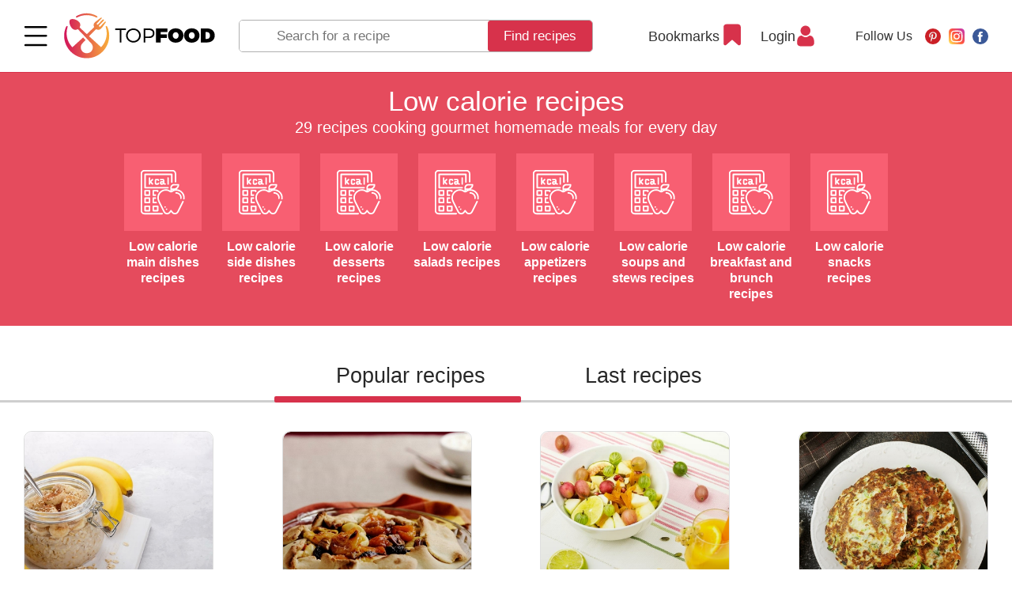

--- FILE ---
content_type: text/html; charset=UTF-8
request_url: https://topfood.club/en/reczeptyi/healthy-diet-plan/low-calories/
body_size: 31461
content:
<!DOCTYPE html>
<html lang="en">
<head>
	<meta charset="utf-8" >
	
     
        
        <title>
                  Low calorie recipes: 29 recipes 
         
    </title>

	<base href="https://topfood.club/en/" />
	
    <meta name="viewport" content="width=device-width,initial-scale=1">
    <link rel="preload" href="assets/template/fonts/HelveticaNeue.woff2" as="font" crossorigin="anonymous">
    <link rel="preload" href="assets/template/fonts/HelveticaNeue-Medium.woff2" as="font" crossorigin="anonymous">
    <link rel="preload" href="assets/template/fonts/HelveticaNeue-Bold.woff2" as="font" crossorigin="anonymous">

    <link rel="apple-touch-icon" sizes="180x180" href="/apple-touch-icon.png">
    <link rel="icon" type="image/png" sizes="32x32" href="/favicon-32x32.png">
    <link rel="icon" type="image/png" sizes="16x16" href="/favicon-16x16.png">
    <link rel="manifest" href="/site.webmanifest">
    <link rel="mask-icon" href="/safari-pinned-tab.svg" color="#5bbad5">
    <meta name="msapplication-TileColor" content="#b91d47">
    <meta name="theme-color" content="#ffffff">

    <meta name="keywords" content="Low calorie recipes, " />
    <meta name="description" content="Low calorie recipes step by step recipes with photos. Choice of servings, energy value and nutrition facts - calories, proteins, fats and carbs." />
    
    <meta property="og:url"         content="https://topfood.club/en/reczeptyi/healthy-diet-plan/low-calories/" />
    <meta property="og:type"        content="Article" />
    <meta property="og:title"       content="Low calorie recipes - step by step recipes with photos on TopFood.Club" />
    <meta property="og:description" content="Low calorie recipes step by step recipes with photos. Choice of servings, energy value and nutrition facts - calories, proteins, fats and carbs." />
    <meta property="og:image"       content="https://topfood.club/en/" />
    
    <link rel="alternate" href="https://topfood.club/en/reczeptyi/healthy-diet-plan/low-calories/" hreflang="x-default" />

	    
        
<!-- Google Tag Manager -->
<script>
function goodbyeGTM() {
(function(w,d,s,l,i) { w[l]=w[l]||[];w[l].push( { 'gtm.start':
new Date().getTime(),event:'gtm.js' } );var f=d.getElementsByTagName(s)[0],
j=d.createElement(s),dl=l!='dataLayer'?'&l='+l:'';j.async=true;j.src=
'https://www.googletagmanager.com/gtm.js?id='+i+dl;f.parentNode.insertBefore(j,f);
} )(window,document,'script','dataLayer','GTM-N54SBXQ');
}
setTimeout(goodbyeGTM, 4000);</script>
<!-- End Google Tag Manager -->

<link rel="stylesheet" href="/assets/components/msfavorites/css/default.min.css?v=f301bf14" type="text/css" />
<meta name="msfavorites:version" content="3.0.5-beta">
<meta name="msfavorites:ctx" content="en">
<meta name="msfavorites:actionUrl" content="/assets/components/msfavorites/action.php">

<link rel="stylesheet" href="/assets/components/pdotools/css/pdopage.min.css" type="text/css" />
<script type="text/javascript">pdoPage = {callbacks: {}, keys: {}, configs: {}};</script>
<link rel="canonical" href="https://topfood.club/en/reczeptyi/healthy-diet-plan/low-calories/"/>
<link rel="stylesheet" href="/assets/components/msearch2/css/web/default.css" type="text/css" />

	<script type="text/javascript">
		if (typeof mse2Config == "undefined") {mse2Config = {"cssUrl":"\/assets\/components\/msearch2\/css\/web\/","jsUrl":"\/assets\/components\/msearch2\/js\/web\/","actionUrl":"\/assets\/components\/msearch2\/action.php"};}
		if (typeof mse2FormConfig == "undefined") {mse2FormConfig = {};}
		mse2FormConfig["c8b56c75433388a630529239a7b1ddfe07c26e49"] = {"autocomplete":"results","queryVar":"query","minQuery":3,"pageId":77};
	</script>
<link rel="stylesheet" href="/assets/components/minifyx/cache/styles_b9ff71ea38.min.css" type="text/css" />
</head>
<body class="has-cookie-panel  tmpl-2 lang-en">

<!-- Google Tag Manager (noscript) -->
<noscript><iframe src="https://www.googletagmanager.com/ns.html?id=GTM-N54SBXQ"
height="0" width="0" style="display:none;visibility:hidden"></iframe></noscript>
<!-- End Google Tag Manager (noscript) -->


<!-- ####################################################### -->



<header class="page-header page-header--fixed">
    
    

 
    <div class="page-header__wrapper">
      <div class="page-header__menu main-menu">
        <div class="main-menu__wrapper">

          <div class="main-menu__top">
            <button class="page-header__menu-btn burger-btn" type="button">
              <svg class="burger-btn__icon" viewBox="0 0 800 600" width="30" height="22" title="Menu">
                <path d="M300,220 C300,220 520,220 540,220 C740,220 640,540 520,420 C440,340 300,200 300,200" class="burger-btn__top-line"></path>
              
                <path d="M300,320 L540,320" class="burger-btn__middle-line"></path>
              
                <path d="M300,210 C300,210 520,210 540,210 C740,210 640,530 520,410 C440,330 300,190 300,190" class="burger-btn__bottom-line" transform="translate(480, 320) scale(1, -1) translate(-480, -318)"></path>
              </svg>
            </button>

            <a href="https://topfood.club/en/" class="page-header__logo logo">
              <img src="assets/template/img/logo.svg" alt="Top Food" class="logo__img" width="192" height="55">
            </a>
          </div>

          <nav class="main-menu__body"> 
            <ul class="main-menu__list">    <li class="main-menu__item">
        
        <a href="reczeptyi/b-reak-fast/">
                            <img src="uploads/icons/croissant.svg" alt="">
                        Breakfast recipes        </a> 
        <button class="main-menu__toggle " type="button" type="Toggle menu"></button>
        <ul class="main-menu__dropdown-list">
<li class="main-menu__subdropdown-item">
    <a href="reczeptyi/b-reak-fast/breakfast-burrito-recipes/" class="main-menu__link">
        
    Breakfast burrito recipes</a>
</li><li class="main-menu__subdropdown-item">
    <a href="reczeptyi/b-reak-fast/overnight-oats-recipes/" class="main-menu__link">
        
    Overnight oats recipes</a>
</li><li class="main-menu__subdropdown-item">
    <a href="reczeptyi/b-reak-fast/french-toasts-recipes/" class="main-menu__link">
        
    French toasts recipes</a>
</li><li class="main-menu__subdropdown-item">
    <a href="reczeptyi/b-reak-fast/casseroles/" class="main-menu__link">
        
    Casseroles recipes</a>
</li><li class="main-menu__subdropdown-item">
    <a href="reczeptyi/b-reak-fast/sandwich/" class="main-menu__link">
        
    Sandwich recipes</a>
</li><li class="main-menu__subdropdown-item">
    <a href="reczeptyi/b-reak-fast/toasts/" class="main-menu__link">
        
    Toasts for breakfast recipes</a>
</li><li class="main-menu__subdropdown-item">
    <a href="reczeptyi/b-reak-fast/japanese-breakfast/" class="main-menu__link">
        
    Japanese breakfast recipes</a>
</li><li class="main-menu__subdropdown-item">
    <a href="reczeptyi/b-reak-fast/omelette/" class="main-menu__link">
        
    Egg recipes</a>
</li><li class="main-menu__subdropdown-item">
    <a href="reczeptyi/b-reak-fast/sausage-and-meat/" class="main-menu__link">
        
    Sausage and meat recipes</a>
</li><li class="main-menu__subdropdown-item">
    <a href="reczeptyi/b-reak-fast/porridge/" class="main-menu__link">
        
    Porridge recipes</a>
</li><li class="main-menu__subdropdown-item">
    <a href="reczeptyi/b-reak-fast/muesli/" class="main-menu__link">
        
    Muesli & Granola recipes</a>
</li><li class="main-menu__subdropdown-item">
    <a href="reczeptyi/b-reak-fast/crepes/" class="main-menu__link">
        
    Crepes and pancakes recipes</a>
</li><li class="main-menu__subdropdown-item">
    <a href="reczeptyi/b-reak-fast/bowls/" class="main-menu__link">
        
    Bowls recipes</a>
</li><li class="main-menu__subdropdown-item">
    <a href="reczeptyi/b-reak-fast/smoothie/" class="main-menu__link">
        
    Smoothie for breakfast recipes</a>
</li><li class="main-menu__subdropdown-item">
    <a href="reczeptyi/b-reak-fast/waffles/" class="main-menu__link">
        
    Waffles for breakfast recipes</a>
</li><li class="main-menu__subdropdown-item">
    <a href="reczeptyi/b-reak-fast/quiche/" class="main-menu__link">
        
    Quiche recipes</a>
</li> 
</ul> 
    </li>
    <li class="main-menu__item">
        
        <a href="reczeptyi/soups/">
                            <img src="uploads/icons/soup.svg" alt="">
                        Soup recipes        </a> 
        <button class="main-menu__toggle " type="button" type="Toggle menu"></button>
        <ul class="main-menu__dropdown-list">
<li class="main-menu__subdropdown-item">
    <a href="reczeptyi/soups/chicken-noodle-soup-with-potatoes/" class="main-menu__link">
        
    Chicken noodle soup recipes</a>
</li>    <li class="main-menu__dropdown-item">
        <div class="main-menu__subcategory">
            <button class="main-menu__subcategory-toggle" type="button" title="Open/Close">Open/Close</button>
            <a href="reczeptyi/soups/vegetable-soup-recipes/" class="main-menu__subcategory-link">Vegetable soup recipes</a>
        </div>
   
        <ul class="main-menu__subdropdown-list">
<li class="main-menu__subdropdown-item">
    <a href="reczeptyi/soups/vegetable-soup-recipes/potato-soup-recipes/" class="main-menu__link">
        
    Potato soup recipes</a>
</li><li class="main-menu__subdropdown-item">
    <a href="reczeptyi/soups/vegetable-soup-recipes/tomato-soup/" class="main-menu__link">
        
    Tomato soup recipes</a>
</li><li class="main-menu__subdropdown-item">
    <a href="reczeptyi/soups/vegetable-soup-recipes/onion-soup/" class="main-menu__link">
        
    Onion soup recipes</a>
</li><li class="main-menu__subdropdown-item">
    <a href="reczeptyi/soups/vegetable-soup-recipes/broccoli-soup-recipes/" class="main-menu__link">
        
    Broccoli soup recipes</a>
</li><li class="main-menu__subdropdown-item">
    <a href="reczeptyi/soups/vegetable-soup-recipes/gazpacho-soup-recipes/" class="main-menu__link">
        
    Gazpacho soup recipes</a>
</li><li class="main-menu__subdropdown-item">
    <a href="reczeptyi/soups/vegetable-soup-recipes/borscht-recipes/" class="main-menu__link">
        
    Borscht recipes</a>
</li><li class="main-menu__subdropdown-item">
    <a href="reczeptyi/soups/vegetable-soup-recipes/cabbage-soup-recipes/" class="main-menu__link">
        
    Cabbage soup recipes</a>
</li><li class="main-menu__subdropdown-item">
    <a href="reczeptyi/soups/vegetable-soup-recipes/mushroom-soup-recipes/" class="main-menu__link">
        
    Mushroom soup recipes</a>
</li><li class="main-menu__subdropdown-item">
    <a href="reczeptyi/soups/vegetable-soup-recipes/carrot-soup-recipes/" class="main-menu__link">
        
    Carrot soup recipes</a>
</li><li class="main-menu__subdropdown-item">
    <a href="reczeptyi/soups/vegetable-soup-recipes/pumpkin-soup-recipes/" class="main-menu__link">
        
    Pumpkin soup recipes</a>
</li><li class="main-menu__subdropdown-item">
    <a href="reczeptyi/soups/vegetable-soup-recipes/spinach-soup-recipes/" class="main-menu__link">
        
    Spinach soup recipes</a>
</li><li class="main-menu__subdropdown-item">
    <a href="reczeptyi/soups/vegetable-soup-recipes/minestrone-soup/" class="main-menu__link">
        
    Minestrone soup recipes</a>
</li> 
</ul>        
    </li> 
<li class="main-menu__subdropdown-item">
    <a href="reczeptyi/soups/tortilla-soup-recipes/" class="main-menu__link">
        
    Tortilla soup recipes</a>
</li><li class="main-menu__subdropdown-item">
    <a href="reczeptyi/soups/chicken-soup-recipes/" class="main-menu__link">
        
    Chicken soup recipes</a>
</li><li class="main-menu__subdropdown-item">
    <a href="reczeptyi/soups/beef-soup-recipes/" class="main-menu__link">
        
    Beef soup recipes</a>
</li><li class="main-menu__subdropdown-item">
    <a href="reczeptyi/soups/turkey-soup-recipes/" class="main-menu__link">
        
    Turkey soup recipes</a>
</li><li class="main-menu__subdropdown-item">
    <a href="reczeptyi/soups/pork-soup-recipes/" class="main-menu__link">
        
    Pork soup recipes</a>
</li><li class="main-menu__subdropdown-item">
    <a href="reczeptyi/soups/fish-and-seafood-soup-recipes/" class="main-menu__link">
        
    Fish and Seafood soup recipes</a>
</li>    <li class="main-menu__dropdown-item">
        <div class="main-menu__subcategory">
            <button class="main-menu__subcategory-toggle" type="button" title="Open/Close">Open/Close</button>
            <a href="reczeptyi/soups/bean-and-pea-soup-recipes/" class="main-menu__subcategory-link">Bean and Pea soup recipes</a>
        </div>
   
        <ul class="main-menu__subdropdown-list">
<li class="main-menu__subdropdown-item">
    <a href="reczeptyi/soups/bean-and-pea-soup-recipes/pea-soup/" class="main-menu__link">
        
    Pea soup recipes</a>
</li><li class="main-menu__subdropdown-item">
    <a href="reczeptyi/soups/bean-and-pea-soup-recipes/lentil-soup/" class="main-menu__link">
        
    Lentil soup recipes</a>
</li><li class="main-menu__subdropdown-item">
    <a href="reczeptyi/soups/bean-and-pea-soup-recipes/bean-soup/" class="main-menu__link">
        
    Bean soup recipes</a>
</li> 
</ul>        
    </li> 
<li class="main-menu__subdropdown-item">
    <a href="reczeptyi/soups/taco-soup-recipes/" class="main-menu__link">
        
    Taco soup recipes</a>
</li><li class="main-menu__subdropdown-item">
    <a href="reczeptyi/soups/noodle-soup-recipes/" class="main-menu__link">
        
    Noodle soup recipes</a>
</li><li class="main-menu__subdropdown-item">
    <a href="reczeptyi/soups/broth/" class="main-menu__link">
        
    Broth recipes</a>
</li><li class="main-menu__subdropdown-item">
    <a href="reczeptyi/soups/cold-soup-recipes/" class="main-menu__link">
        
    Cold soup recipes</a>
</li><li class="main-menu__subdropdown-item">
    <a href="reczeptyi/soups/milk-soup/" class="main-menu__link">
        
    Milk soup recipes</a>
</li><li class="main-menu__subdropdown-item">
    <a href="reczeptyi/soups/cream-soup-recipes/" class="main-menu__link">
        
    Cream soup recipes</a>
</li><li class="main-menu__subdropdown-item">
    <a href="reczeptyi/soups/chowder-recipes/" class="main-menu__link">
        
    Chowder recipes</a>
</li><li class="main-menu__subdropdown-item">
    <a href="reczeptyi/soups/slow-cooker-soup-recipes/" class="main-menu__link">
        
    Slow Cooker soup recipes</a>
</li><li class="main-menu__subdropdown-item">
    <a href="reczeptyi/soups/fruit-soup-recipes/" class="main-menu__link">
        
    Fruit soup recipes</a>
</li> 
</ul> 
    </li>
    <li class="main-menu__item">
        
        <a href="reczeptyi/main-dishes/">
                            <img src="uploads/icons/wedding-dinner.svg" alt="">
                        Main dishes recipes        </a> 
        <button class="main-menu__toggle " type="button" type="Toggle menu"></button>
        <ul class="main-menu__dropdown-list">
    <li class="main-menu__dropdown-item">
        <div class="main-menu__subcategory">
            <button class="main-menu__subcategory-toggle" type="button" title="Open/Close">Open/Close</button>
            <a href="reczeptyi/main-dishes/fish-recipes/" class="main-menu__subcategory-link">Seafood main dishes recipes</a>
        </div>
   
        <ul class="main-menu__subdropdown-list">
<li class="main-menu__subdropdown-item">
    <a href="reczeptyi/main-dishes/fish-recipes/main-dish-shrimp-recipes/" class="main-menu__link">
        
    Main dish shrimp recipes</a>
</li><li class="main-menu__subdropdown-item">
    <a href="reczeptyi/main-dishes/fish-recipes/main-dish-scallops/" class="main-menu__link">
        
    Main dish scallops recipes</a>
</li><li class="main-menu__subdropdown-item">
    <a href="reczeptyi/main-dishes/fish-recipes/main-dish-crab-recipes/" class="main-menu__link">
        
    Main dish crab recipes</a>
</li><li class="main-menu__subdropdown-item">
    <a href="reczeptyi/main-dishes/fish-recipes/main-dish-lobster-recipes/" class="main-menu__link">
        
    Main dish lobster recipes</a>
</li><li class="main-menu__subdropdown-item">
    <a href="reczeptyi/main-dishes/fish-recipes/main-dish-mussels-recipes/" class="main-menu__link">
        
    Main dish mussels recipes</a>
</li><li class="main-menu__subdropdown-item">
    <a href="reczeptyi/main-dishes/fish-recipes/main-dish-clams-recipes/" class="main-menu__link">
        
    Main dish clams recipes</a>
</li><li class="main-menu__subdropdown-item">
    <a href="reczeptyi/main-dishes/fish-recipes/main-dish-crawfish-recipes/" class="main-menu__link">
        
    Main dish crawfish recipes</a>
</li><li class="main-menu__subdropdown-item">
    <a href="reczeptyi/main-dishes/fish-recipes/main-dish-fish-recipes/" class="main-menu__link">
        
    Main dish fish recipes</a>
</li> 
</ul>        
    </li> 
    <li class="main-menu__dropdown-item">
        <div class="main-menu__subcategory">
            <button class="main-menu__subcategory-toggle" type="button" title="Open/Close">Open/Close</button>
            <a href="reczeptyi/main-dishes/beef-recipes/" class="main-menu__subcategory-link">Beef main dishes recipes</a>
        </div>
   
        <ul class="main-menu__subdropdown-list">
<li class="main-menu__subdropdown-item">
    <a href="reczeptyi/main-dishes/beef-recipes/beef-meatloaf-recipes.html" class="main-menu__link">
        
    Beef meatloaf recipes</a>
</li><li class="main-menu__subdropdown-item">
    <a href="reczeptyi/main-dishes/beef-recipes/ground-beef/" class="main-menu__link">
        
    Ground beef recipes</a>
</li><li class="main-menu__subdropdown-item">
    <a href="reczeptyi/main-dishes/beef-recipes/beef-stroganoff.html" class="main-menu__link">
        
    Beef stroganoff recipes</a>
</li><li class="main-menu__subdropdown-item">
    <a href="reczeptyi/main-dishes/beef-recipes/beef-stew-recipes.html" class="main-menu__link">
        
    Beef Stew recipes</a>
</li><li class="main-menu__subdropdown-item">
    <a href="reczeptyi/main-dishes/beef-recipes/goulash-recipes.html" class="main-menu__link">
        
    Goulash recipes</a>
</li><li class="main-menu__subdropdown-item">
    <a href="reczeptyi/main-dishes/beef-recipes/corned-beef-recipes.html" class="main-menu__link">
        
    Corned beef recipes</a>
</li><li class="main-menu__subdropdown-item">
    <a href="reczeptyi/main-dishes/beef-recipes/beef-ribs-recipes.html" class="main-menu__link">
        
    Beef ribs recipes</a>
</li><li class="main-menu__subdropdown-item">
    <a href="reczeptyi/main-dishes/beef-recipes/beef-steaks-recipes.html" class="main-menu__link">
        
    Beef steaks recipes</a>
</li><li class="main-menu__subdropdown-item">
    <a href="reczeptyi/main-dishes/beef-recipes/beef-brisket-recipes.html" class="main-menu__link">
        
    Beef brisket recipes</a>
</li><li class="main-menu__subdropdown-item">
    <a href="reczeptyi/main-dishes/beef-recipes/beef-cutlets-recipes.html" class="main-menu__link">
        
    Beef cutlets recipes</a>
</li><li class="main-menu__subdropdown-item">
    <a href="reczeptyi/main-dishes/beef-recipes/bbq-and-grilled-beef-recipes.html" class="main-menu__link">
        
    BBQ and Grilled beef recipes</a>
</li><li class="main-menu__subdropdown-item">
    <a href="reczeptyi/main-dishes/beef-recipes/stir-fry-beef-recipes/" class="main-menu__link">
        
    Stir-fry beef recipes</a>
</li><li class="main-menu__subdropdown-item">
    <a href="reczeptyi/main-dishes/beef-recipes/slow-cooker-beef-recipes.html" class="main-menu__link">
        
    Slow cooker beef recipes</a>
</li> 
</ul>        
    </li> 
    <li class="main-menu__dropdown-item">
        <div class="main-menu__subcategory">
            <button class="main-menu__subcategory-toggle" type="button" title="Open/Close">Open/Close</button>
            <a href="reczeptyi/main-dishes/chicken-recipes/" class="main-menu__subcategory-link">Chicken main dishes recipes</a>
        </div>
   
        <ul class="main-menu__subdropdown-list">
<li class="main-menu__subdropdown-item">
    <a href="reczeptyi/main-dishes/chicken-recipes/chicken-breast-recipes/" class="main-menu__link">
        
    Chicken breast recipes</a>
</li><li class="main-menu__subdropdown-item">
    <a href="reczeptyi/main-dishes/chicken-recipes/fried-chicken/" class="main-menu__link">
        
    Fried chicken recipes</a>
</li><li class="main-menu__subdropdown-item">
    <a href="reczeptyi/main-dishes/chicken-recipes/chicken-thigh-recipes/" class="main-menu__link">
        
    Chicken thigh recipes</a>
</li><li class="main-menu__subdropdown-item">
    <a href="reczeptyi/main-dishes/chicken-recipes/bbq-and-grilled-chicken-recipes/" class="main-menu__link">
        
    BBQ and Grilled chicken recipes</a>
</li><li class="main-menu__subdropdown-item">
    <a href="reczeptyi/main-dishes/chicken-recipes/backed-chicken-recipes/" class="main-menu__link">
        
    Backed chicken recipes</a>
</li><li class="main-menu__subdropdown-item">
    <a href="reczeptyi/main-dishes/chicken-recipes/stir-fry-chicken-recipes/" class="main-menu__link">
        
    Stir-fry chicken recipes</a>
</li><li class="main-menu__subdropdown-item">
    <a href="reczeptyi/main-dishes/chicken-recipes/chicken-legs-recipes/" class="main-menu__link">
        
    Chicken legs recipes</a>
</li><li class="main-menu__subdropdown-item">
    <a href="reczeptyi/main-dishes/chicken-recipes/chicken-tenders-recipes/" class="main-menu__link">
        
    Chicken tenders recipes</a>
</li><li class="main-menu__subdropdown-item">
    <a href="reczeptyi/main-dishes/chicken-recipes/chicken-wings-recipes/" class="main-menu__link">
        
    Chicken wings recipes</a>
</li><li class="main-menu__subdropdown-item">
    <a href="reczeptyi/main-dishes/chicken-recipes/ground-chicken-recipes/" class="main-menu__link">
        
    Ground chicken recipes</a>
</li><li class="main-menu__subdropdown-item">
    <a href="reczeptyi/main-dishes/chicken-recipes/stew-chicken-recipes/" class="main-menu__link">
        
    Stew chicken recipes</a>
</li><li class="main-menu__subdropdown-item">
    <a href="reczeptyi/main-dishes/chicken-recipes/stewed-chicken/" class="main-menu__link">
        
    Slow cooker chicken recipes</a>
</li> 
</ul>        
    </li> 
    <li class="main-menu__dropdown-item">
        <div class="main-menu__subcategory">
            <button class="main-menu__subcategory-toggle" type="button" title="Open/Close">Open/Close</button>
            <a href="reczeptyi/main-dishes/pork-recipes/" class="main-menu__subcategory-link">Pork main dishes recipes</a>
        </div>
   
        <ul class="main-menu__subdropdown-list">
<li class="main-menu__subdropdown-item">
    <a href="reczeptyi/main-dishes/pork-recipes/stir-fry-pork-recipes/" class="main-menu__link">
        
    Stir-fry pork recipes</a>
</li><li class="main-menu__subdropdown-item">
    <a href="reczeptyi/main-dishes/pork-recipes/pork-steak/" class="main-menu__link">
        
    Pork chop recipes</a>
</li><li class="main-menu__subdropdown-item">
    <a href="reczeptyi/main-dishes/pork-recipes/pork-tenderloin-recipes/" class="main-menu__link">
        
    Pork tenderloin recipes</a>
</li><li class="main-menu__subdropdown-item">
    <a href="reczeptyi/main-dishes/pork-recipes/pork-loin-recipes/" class="main-menu__link">
        
    Pork loin recipes</a>
</li><li class="main-menu__subdropdown-item">
    <a href="reczeptyi/main-dishes/pork-recipes/pork-ribs-recipes/" class="main-menu__link">
        
    Pork ribs recipes</a>
</li><li class="main-menu__subdropdown-item">
    <a href="reczeptyi/main-dishes/pork-recipes/pork-shoulder-recipes/" class="main-menu__link">
        
    Pork shoulder recipes</a>
</li><li class="main-menu__subdropdown-item">
    <a href="reczeptyi/main-dishes/pork-recipes/ground-pork-recipes/" class="main-menu__link">
        
    Ground pork recipes</a>
</li><li class="main-menu__subdropdown-item">
    <a href="reczeptyi/main-dishes/pork-recipes/pulled-pork-recipes/" class="main-menu__link">
        
    Pulled pork recipes</a>
</li><li class="main-menu__subdropdown-item">
    <a href="reczeptyi/main-dishes/pork-recipes/pork-roast-recipes/" class="main-menu__link">
        
    Pork roast recipes</a>
</li><li class="main-menu__subdropdown-item">
    <a href="reczeptyi/main-dishes/pork-recipes/bbq-and-grilled-pork-recipes/" class="main-menu__link">
        
    BBQ and Grilled pork recipes</a>
</li><li class="main-menu__subdropdown-item">
    <a href="reczeptyi/main-dishes/pork-recipes/slow-cooker-pork-main-dishes-recipes/" class="main-menu__link">
        
    Slow cooker pork main dishes recipes</a>
</li> 
</ul>        
    </li> 
    <li class="main-menu__dropdown-item">
        <div class="main-menu__subcategory">
            <button class="main-menu__subcategory-toggle" type="button" title="Open/Close">Open/Close</button>
            <a href="reczeptyi/main-dishes/lamb-main-dishes-recipes/" class="main-menu__subcategory-link">Lamb main dishes recipes</a>
        </div>
   
        <ul class="main-menu__subdropdown-list">
<li class="main-menu__subdropdown-item">
    <a href="reczeptyi/main-dishes/lamb-main-dishes-recipes/lamb-shank-recipes/" class="main-menu__link">
        
    Lamb shank recipes</a>
</li><li class="main-menu__subdropdown-item">
    <a href="reczeptyi/main-dishes/lamb-main-dishes-recipes/lamb-chop-recipes/" class="main-menu__link">
        
    Lamb chop recipes</a>
</li><li class="main-menu__subdropdown-item">
    <a href="reczeptyi/main-dishes/lamb-main-dishes-recipes/leg-of-lamb-recipes/" class="main-menu__link">
        
    Leg of lamb recipes</a>
</li><li class="main-menu__subdropdown-item">
    <a href="reczeptyi/main-dishes/lamb-main-dishes-recipes/ground-lamb-recipes/" class="main-menu__link">
        
    Ground lamb recipes</a>
</li><li class="main-menu__subdropdown-item">
    <a href="reczeptyi/main-dishes/lamb-main-dishes-recipes/roast-lamb-recipes/" class="main-menu__link">
        
    Roast lamb recipes</a>
</li><li class="main-menu__subdropdown-item">
    <a href="reczeptyi/main-dishes/lamb-main-dishes-recipes/bbq-and-grilled-lamb-recipes/" class="main-menu__link">
        
    BBQ and Grilled lamb recipes</a>
</li><li class="main-menu__subdropdown-item">
    <a href="reczeptyi/main-dishes/lamb-main-dishes-recipes/slow-cooker-lamb-recipes/" class="main-menu__link">
        
    Slow cooker lamb recipes</a>
</li> 
</ul>        
    </li> 
    <li class="main-menu__dropdown-item">
        <div class="main-menu__subcategory">
            <button class="main-menu__subcategory-toggle" type="button" title="Open/Close">Open/Close</button>
            <a href="reczeptyi/main-dishes/turkey-main-dishes-recipes/" class="main-menu__subcategory-link">Turkey main dishes recipes</a>
        </div>
   
        <ul class="main-menu__subdropdown-list">
<li class="main-menu__subdropdown-item">
    <a href="reczeptyi/main-dishes/turkey-main-dishes-recipes/turkey-brine-recipes/" class="main-menu__link">
        
    Turkey brine recipes</a>
</li><li class="main-menu__subdropdown-item">
    <a href="reczeptyi/main-dishes/turkey-main-dishes-recipes/ground-turkey-recipes/" class="main-menu__link">
        
    Ground turkey recipes</a>
</li><li class="main-menu__subdropdown-item">
    <a href="reczeptyi/main-dishes/turkey-main-dishes-recipes/smoked-turkey-recipes/" class="main-menu__link">
        
    Smoked turkey recipes</a>
</li><li class="main-menu__subdropdown-item">
    <a href="reczeptyi/main-dishes/turkey-main-dishes-recipes/turkey-meatballs-recipes/" class="main-menu__link">
        
    Turkey Meatballs recipes</a>
</li><li class="main-menu__subdropdown-item">
    <a href="reczeptyi/main-dishes/turkey-main-dishes-recipes/turkey-meatloaf-recipes/" class="main-menu__link">
        
    Turkey meatloaf recipes</a>
</li><li class="main-menu__subdropdown-item">
    <a href="reczeptyi/main-dishes/turkey-main-dishes-recipes/leftover-turkey-recipes/" class="main-menu__link">
        
    Leftover turkey recipes</a>
</li><li class="main-menu__subdropdown-item">
    <a href="reczeptyi/main-dishes/turkey-main-dishes-recipes/roast-turkey-recipes/" class="main-menu__link">
        
    Roast turkey recipes</a>
</li><li class="main-menu__subdropdown-item">
    <a href="reczeptyi/main-dishes/turkey-main-dishes-recipes/deep-fried-turkey-recipes/" class="main-menu__link">
        
    Deep-fried Turkey recipes</a>
</li><li class="main-menu__subdropdown-item">
    <a href="reczeptyi/main-dishes/turkey-main-dishes-recipes/grilled-turkey-recipes/" class="main-menu__link">
        
    Grilled turkey recipes</a>
</li><li class="main-menu__subdropdown-item">
    <a href="reczeptyi/main-dishes/turkey-main-dishes-recipes/thanksgiving-turkey-dishes/" class="main-menu__link">
        
    Thanksgiving turkey dishes recipes</a>
</li> 
</ul>        
    </li> 
<li class="main-menu__subdropdown-item">
    <a href="reczeptyi/main-dishes/duck-main-dishes-recipes/" class="main-menu__link">
        
    Duck main dishes recipes</a>
</li><li class="main-menu__subdropdown-item">
    <a href="reczeptyi/main-dishes/casserole/" class="main-menu__link">
        
    Casseroles main dishes recipes</a>
</li><li class="main-menu__subdropdown-item">
    <a href="reczeptyi/main-dishes/quiche-recipes/" class="main-menu__link">
        
    Quiche recipes</a>
</li><li class="main-menu__subdropdown-item">
    <a href="reczeptyi/main-dishes/dumplings-recipes/" class="main-menu__link">
        
    Dumplings recipes</a>
</li><li class="main-menu__subdropdown-item">
    <a href="reczeptyi/main-dishes/steaks/" class="main-menu__link">
        
    Steaks and chops recipes</a>
</li><li class="main-menu__subdropdown-item">
    <a href="reczeptyi/main-dishes/slow-cooker/" class="main-menu__link">
        
    Slow cooker main dishes recipes</a>
</li><li class="main-menu__subdropdown-item">
    <a href="reczeptyi/main-dishes/vegetable-main-dishes/" class="main-menu__link">
        
    Vegetable main dishes recipes</a>
</li><li class="main-menu__subdropdown-item">
    <a href="reczeptyi/main-dishes/noodles-recipes/" class="main-menu__link">
        
    Noodles recipes</a>
</li><li class="main-menu__subdropdown-item">
    <a href="reczeptyi/main-dishes/meatloaf-recipes/" class="main-menu__link">
        
    Meatloaf recipes</a>
</li><li class="main-menu__subdropdown-item">
    <a href="reczeptyi/main-dishes/enchilada-recipes/" class="main-menu__link">
        
    Enchilada recipes</a>
</li><li class="main-menu__subdropdown-item">
    <a href="reczeptyi/main-dishes/fajitas-recipes.html" class="main-menu__link">
        
    Fajitas recipes</a>
</li><li class="main-menu__subdropdown-item">
    <a href="reczeptyi/main-dishes/porridge-recipes/" class="main-menu__link">
        
    Porridge recipes</a>
</li><li class="main-menu__subdropdown-item">
    <a href="reczeptyi/main-dishes/tacos-recipes/" class="main-menu__link">
        
    Tacos recipes</a>
</li>    <li class="main-menu__dropdown-item">
        <div class="main-menu__subcategory">
            <button class="main-menu__subcategory-toggle" type="button" title="Open/Close">Open/Close</button>
            <a href="reczeptyi/main-dishes/pizza/" class="main-menu__subcategory-link">Pizza recipes</a>
        </div>
   
        <ul class="main-menu__subdropdown-list">
<li class="main-menu__subdropdown-item">
    <a href="reczeptyi/main-dishes/pizza/meat-pizza/" class="main-menu__link">
        
    Meat pizza recipes</a>
</li><li class="main-menu__subdropdown-item">
    <a href="reczeptyi/main-dishes/pizza/seafood-pizza/" class="main-menu__link">
        
    Seafood pizza recipes</a>
</li><li class="main-menu__subdropdown-item">
    <a href="reczeptyi/main-dishes/pizza/pizza-in-a-frying-pan/" class="main-menu__link">
        
    Pizza in a frying pan recipes</a>
</li><li class="main-menu__subdropdown-item">
    <a href="reczeptyi/main-dishes/pizza/calzones-recipes/" class="main-menu__link">
        
    Calzones recipes</a>
</li><li class="main-menu__subdropdown-item">
    <a href="reczeptyi/main-dishes/pizza/pizza-with-sausage/" class="main-menu__link">
        
    Sausage pizza recipes</a>
</li><li class="main-menu__subdropdown-item">
    <a href="reczeptyi/main-dishes/pizza/veggie-pizza/" class="main-menu__link">
        
    Veggie pizza recipes</a>
</li> 
</ul>        
    </li> 
    <li class="main-menu__dropdown-item">
        <div class="main-menu__subcategory">
            <button class="main-menu__subcategory-toggle" type="button" title="Open/Close">Open/Close</button>
            <a href="reczeptyi/main-dishes/burger-recipes/" class="main-menu__subcategory-link">Burger recipes</a>
        </div>
   
        <ul class="main-menu__subdropdown-list">
<li class="main-menu__subdropdown-item">
    <a href="reczeptyi/main-dishes/burger-recipes/hamburger-recipes/" class="main-menu__link">
        
    Hamburger recipes</a>
</li><li class="main-menu__subdropdown-item">
    <a href="reczeptyi/main-dishes/burger-recipes/cheeseburger-recipes/" class="main-menu__link">
        
    Cheeseburger recipes</a>
</li><li class="main-menu__subdropdown-item">
    <a href="reczeptyi/main-dishes/burger-recipes/turkey-burger-recipes/" class="main-menu__link">
        
    Turkey burger recipes</a>
</li><li class="main-menu__subdropdown-item">
    <a href="reczeptyi/main-dishes/burger-recipes/fish-burger-recipes/" class="main-menu__link">
        
    Fish burger recipes</a>
</li><li class="main-menu__subdropdown-item">
    <a href="reczeptyi/main-dishes/burger-recipes/chicken-burger-recipes/" class="main-menu__link">
        
    Chicken burger recipes</a>
</li><li class="main-menu__subdropdown-item">
    <a href="reczeptyi/main-dishes/burger-recipes/lamb-burger-recipes/" class="main-menu__link">
        
    Lamb burger recipes</a>
</li><li class="main-menu__subdropdown-item">
    <a href="reczeptyi/main-dishes/burger-recipes/pork-burger-recipes/" class="main-menu__link">
        
    Pork burger recipes</a>
</li><li class="main-menu__subdropdown-item">
    <a href="reczeptyi/main-dishes/burger-recipes/veggie-burger-recipes/" class="main-menu__link">
        
    Veggie burger recipes</a>
</li> 
</ul>        
    </li> 
    <li class="main-menu__dropdown-item">
        <div class="main-menu__subcategory">
            <button class="main-menu__subcategory-toggle" type="button" title="Open/Close">Open/Close</button>
            <a href="reczeptyi/main-dishes/pasta/" class="main-menu__subcategory-link">Pasta main dishes recipes</a>
        </div>
   
        <ul class="main-menu__subdropdown-list">
<li class="main-menu__subdropdown-item">
    <a href="reczeptyi/main-dishes/pasta/lasagna-recipes/" class="main-menu__link">
        
    Lasagna recipes</a>
</li><li class="main-menu__subdropdown-item">
    <a href="reczeptyi/main-dishes/pasta/mussels-pasta-recipe/" class="main-menu__link">
        
    Seafood pasta recipes</a>
</li><li class="main-menu__subdropdown-item">
    <a href="reczeptyi/main-dishes/pasta/pasta/" class="main-menu__link">
        
    Pasta with vegetables recipes</a>
</li><li class="main-menu__subdropdown-item">
    <a href="reczeptyi/main-dishes/pasta/quick-and-easy-pasta-recipes/" class="main-menu__link">
        
    Quick and easy pasta recipes</a>
</li><li class="main-menu__subdropdown-item">
    <a href="reczeptyi/main-dishes/pasta/chicken-pasta/" class="main-menu__link">
        
    Chicken pasta recipes</a>
</li><li class="main-menu__subdropdown-item">
    <a href="reczeptyi/main-dishes/pasta/pasta-with-meat/" class="main-menu__link">
        
    Meat pasta recipes</a>
</li><li class="main-menu__subdropdown-item">
    <a href="reczeptyi/main-dishes/pasta/mac-and-cheese-recipes/" class="main-menu__link">
        
    Mac and cheese recipes</a>
</li> 
</ul>        
    </li> 
 
</ul> 
    </li>
    <li class="main-menu__item">
        
        <a href="reczeptyi/side-dish-recipes/">
                            <img src="uploads/icons/pilaf.svg" alt="">
                        Side dish recipes        </a> 
        <button class="main-menu__toggle " type="button" type="Toggle menu"></button>
        <ul class="main-menu__dropdown-list">
    <li class="main-menu__dropdown-item">
        <div class="main-menu__subcategory">
            <button class="main-menu__subcategory-toggle" type="button" title="Open/Close">Open/Close</button>
            <a href="reczeptyi/side-dish-recipes/potato-side-dishes-recipes/" class="main-menu__subcategory-link">Potato side dishes recipes</a>
        </div>
   
        <ul class="main-menu__subdropdown-list">
<li class="main-menu__subdropdown-item">
    <a href="reczeptyi/side-dish-recipes/potato-side-dishes-recipes/mashed-potatoes-recipes/" class="main-menu__link">
        
    Mashed potatoes recipes</a>
</li><li class="main-menu__subdropdown-item">
    <a href="reczeptyi/side-dish-recipes/potato-side-dishes-recipes/scalloped-potatoes-recipes/" class="main-menu__link">
        
    Scalloped potatoes recipes</a>
</li><li class="main-menu__subdropdown-item">
    <a href="reczeptyi/side-dish-recipes/potato-side-dishes-recipes/roasted-potatoes-recipes/" class="main-menu__link">
        
    Roasted potatoes recipes</a>
</li><li class="main-menu__subdropdown-item">
    <a href="reczeptyi/side-dish-recipes/potato-side-dishes-recipes/baked-potatoes-recipes/" class="main-menu__link">
        
    Baked potatoes recipes</a>
</li> 
</ul>        
    </li> 
<li class="main-menu__subdropdown-item">
    <a href="reczeptyi/side-dish-recipes/sweet-potato-side-dish-recipes/" class="main-menu__link">
        
    Sweet potato side dish recipes</a>
</li><li class="main-menu__subdropdown-item">
    <a href="reczeptyi/side-dish-recipes/thanksgiving-side-dishes-recipes/" class="main-menu__link">
        
    Thanksgiving side dishes recipes</a>
</li>    <li class="main-menu__dropdown-item">
        <div class="main-menu__subcategory">
            <button class="main-menu__subcategory-toggle" type="button" title="Open/Close">Open/Close</button>
            <a href="reczeptyi/side-dish-recipes/rice-side-dish-recipes/" class="main-menu__subcategory-link">Rice side dish recipes</a>
        </div>
   
        <ul class="main-menu__subdropdown-list">
<li class="main-menu__subdropdown-item">
    <a href="reczeptyi/side-dish-recipes/rice-side-dish-recipes/spanish-rice/" class="main-menu__link">
        
    Spanish rice recipes</a>
</li><li class="main-menu__subdropdown-item">
    <a href="reczeptyi/side-dish-recipes/rice-side-dish-recipes/mexican-rice/" class="main-menu__link">
        
    Mexican rice recipes</a>
</li><li class="main-menu__subdropdown-item">
    <a href="reczeptyi/side-dish-recipes/rice-side-dish-recipes/pilaf/" class="main-menu__link">
        
    Pilaf recipes</a>
</li><li class="main-menu__subdropdown-item">
    <a href="reczeptyi/side-dish-recipes/rice-side-dish-recipes/brown-rice/" class="main-menu__link">
        
    Brown rice recipes</a>
</li><li class="main-menu__subdropdown-item">
    <a href="reczeptyi/side-dish-recipes/rice-side-dish-recipes/wild-rice/" class="main-menu__link">
        
    Wild rice recipes</a>
</li><li class="main-menu__subdropdown-item">
    <a href="reczeptyi/side-dish-recipes/rice-side-dish-recipes/fried-rice/" class="main-menu__link">
        
    Fried rice recipes</a>
</li><li class="main-menu__subdropdown-item">
    <a href="reczeptyi/side-dish-recipes/rice-side-dish-recipes/rissoto-recipes/" class="main-menu__link">
        
    Rissoto recipes</a>
</li> 
</ul>        
    </li> 
<li class="main-menu__subdropdown-item">
    <a href="reczeptyi/side-dish-recipes/green-bean-side-dish-recipes/" class="main-menu__link">
        
    Green bean side dish recipes</a>
</li>    <li class="main-menu__dropdown-item">
        <div class="main-menu__subcategory">
            <button class="main-menu__subcategory-toggle" type="button" title="Open/Close">Open/Close</button>
            <a href="reczeptyi/side-dish-recipes/vegetable-side-dish-recipes/" class="main-menu__subcategory-link">Vegetable side dish recipes</a>
        </div>
   
        <ul class="main-menu__subdropdown-list">
<li class="main-menu__subdropdown-item">
    <a href="reczeptyi/side-dish-recipes/vegetable-side-dish-recipes/asparagus-recipes/" class="main-menu__link">
        
    Asparagus recipes</a>
</li><li class="main-menu__subdropdown-item">
    <a href="reczeptyi/side-dish-recipes/vegetable-side-dish-recipes/broccoli-recipes/" class="main-menu__link">
        
    Broccoli recipes</a>
</li><li class="main-menu__subdropdown-item">
    <a href="reczeptyi/side-dish-recipes/vegetable-side-dish-recipes/brussels-sprouts-recipes/" class="main-menu__link">
        
    Brussels Sprouts recipes</a>
</li><li class="main-menu__subdropdown-item">
    <a href="reczeptyi/side-dish-recipes/vegetable-side-dish-recipes/cabbage-and-zuchinni-recipes/" class="main-menu__link">
        
    Cabbage and Zuchinni recipes</a>
</li><li class="main-menu__subdropdown-item">
    <a href="reczeptyi/side-dish-recipes/vegetable-side-dish-recipes/cauliflower-recipes/" class="main-menu__link">
        
    Cauliflower recipes</a>
</li><li class="main-menu__subdropdown-item">
    <a href="reczeptyi/side-dish-recipes/vegetable-side-dish-recipes/corn-recipes/" class="main-menu__link">
        
    Corn recipes</a>
</li><li class="main-menu__subdropdown-item">
    <a href="reczeptyi/side-dish-recipes/vegetable-side-dish-recipes/eggplant-recipes/" class="main-menu__link">
        
    Eggplant recipes</a>
</li><li class="main-menu__subdropdown-item">
    <a href="reczeptyi/side-dish-recipes/vegetable-side-dish-recipes/green-pea-recipes/" class="main-menu__link">
        
    Green Pea recipes</a>
</li><li class="main-menu__subdropdown-item">
    <a href="reczeptyi/side-dish-recipes/vegetable-side-dish-recipes/greens-recipes/" class="main-menu__link">
        
    Greens recipes</a>
</li><li class="main-menu__subdropdown-item">
    <a href="reczeptyi/side-dish-recipes/vegetable-side-dish-recipes/onion-recipes/" class="main-menu__link">
        
    Onion recipes</a>
</li><li class="main-menu__subdropdown-item">
    <a href="reczeptyi/side-dish-recipes/vegetable-side-dish-recipes/potato-recipes/" class="main-menu__link">
        
    Potato recipes</a>
</li><li class="main-menu__subdropdown-item">
    <a href="reczeptyi/side-dish-recipes/vegetable-side-dish-recipes/pumpkin-recipes/" class="main-menu__link">
        
    Pumpkin recipes</a>
</li><li class="main-menu__subdropdown-item">
    <a href="reczeptyi/side-dish-recipes/vegetable-side-dish-recipes/beetroot-recipes/" class="main-menu__link">
        
    Beetroot recipes</a>
</li> 
</ul>        
    </li> 
    <li class="main-menu__dropdown-item">
        <div class="main-menu__subcategory">
            <button class="main-menu__subcategory-toggle" type="button" title="Open/Close">Open/Close</button>
            <a href="reczeptyi/side-dish-recipes/sauces-and-condiments-recipes/" class="main-menu__subcategory-link">Sauces and condiments recipes</a>
        </div>
   
        <ul class="main-menu__subdropdown-list">
<li class="main-menu__subdropdown-item">
    <a href="reczeptyi/side-dish-recipes/sauces-and-condiments-recipes/sauces-recipes/" class="main-menu__link">
        
    Sauces recipes</a>
</li><li class="main-menu__subdropdown-item">
    <a href="reczeptyi/side-dish-recipes/sauces-and-condiments-recipes/salad-dressings-recipes/" class="main-menu__link">
        
    Salad Dressings recipes</a>
</li><li class="main-menu__subdropdown-item">
    <a href="reczeptyi/side-dish-recipes/sauces-and-condiments-recipes/marinades-recipes/" class="main-menu__link">
        
    Marinades recipes</a>
</li><li class="main-menu__subdropdown-item">
    <a href="reczeptyi/side-dish-recipes/sauces-and-condiments-recipes/vanning-and-preserving-recipes/" class="main-menu__link">
        
    Vanning and Preserving recipes</a>
</li><li class="main-menu__subdropdown-item">
    <a href="reczeptyi/side-dish-recipes/sauces-and-condiments-recipes/compound-butter-recipes/" class="main-menu__link">
        
    Compound butter recipes</a>
</li><li class="main-menu__subdropdown-item">
    <a href="reczeptyi/side-dish-recipes/sauces-and-condiments-recipes/croutons-recipes/" class="main-menu__link">
        
    Croutons recipes</a>
</li> 
</ul>        
    </li> 
 
</ul> 
    </li>
    <li class="main-menu__item">
        
        <a href="reczeptyi/salads/">
                            <img src="uploads/icons/salad.svg" alt="">
                        Salads        </a> 
        <button class="main-menu__toggle " type="button" type="Toggle menu"></button>
        <ul class="main-menu__dropdown-list">
<li class="main-menu__subdropdown-item">
    <a href="reczeptyi/salads/pasta-salad-recipes/" class="main-menu__link">
        
    Pasta salad recipes</a>
</li><li class="main-menu__subdropdown-item">
    <a href="reczeptyi/salads/broccoli-salad-recipes/" class="main-menu__link">
        
    Broccoli salad recipes</a>
</li><li class="main-menu__subdropdown-item">
    <a href="reczeptyi/salads/chicken-salad-recipes/" class="main-menu__link">
        
    Chicken salad recipes</a>
</li><li class="main-menu__subdropdown-item">
    <a href="reczeptyi/salads/greek-salad-recipes/" class="main-menu__link">
        
    Greek salad recipes</a>
</li><li class="main-menu__subdropdown-item">
    <a href="reczeptyi/salads/fruit-salad-recipes/" class="main-menu__link">
        
    Fruit salad recipes</a>
</li><li class="main-menu__subdropdown-item">
    <a href="reczeptyi/salads/taco-salad-recipes/" class="main-menu__link">
        
    Taco salad recipes</a>
</li><li class="main-menu__subdropdown-item">
    <a href="reczeptyi/salads/tuna-salad-recipes/" class="main-menu__link">
        
    Tuna salad recipes</a>
</li><li class="main-menu__subdropdown-item">
    <a href="reczeptyi/salads/seafood-salad-recipes/" class="main-menu__link">
        
    Seafood salad recipes</a>
</li><li class="main-menu__subdropdown-item">
    <a href="reczeptyi/salads/egg-salad-recipes/" class="main-menu__link">
        
    Egg salad recipes</a>
</li><li class="main-menu__subdropdown-item">
    <a href="reczeptyi/salads/coleslaw-recipes/" class="main-menu__link">
        
    Coleslaw recipes</a>
</li><li class="main-menu__subdropdown-item">
    <a href="reczeptyi/salads/green-salad-recipes/" class="main-menu__link">
        
    Green salad recipes</a>
</li><li class="main-menu__subdropdown-item">
    <a href="reczeptyi/salads/potato-salad-recipes/" class="main-menu__link">
        
    Potato salad recipes</a>
</li><li class="main-menu__subdropdown-item">
    <a href="reczeptyi/salads/grain-salad-recipes/" class="main-menu__link">
        
    Grain salad recipes</a>
</li><li class="main-menu__subdropdown-item">
    <a href="reczeptyi/salads/bean-salad-recipes/" class="main-menu__link">
        
    Bean salad recipes</a>
</li><li class="main-menu__subdropdown-item">
    <a href="reczeptyi/salads/vegetable-salad-recipes/" class="main-menu__link">
        
    Vegetable salad recipes</a>
</li><li class="main-menu__subdropdown-item">
    <a href="reczeptyi/salads/turkey-salad-recipes/" class="main-menu__link">
        
    Turkey salad recipes</a>
</li><li class="main-menu__subdropdown-item">
    <a href="reczeptyi/salads/beef-and-pork-salad-recipes/" class="main-menu__link">
        
    Beef and pork salad recipes</a>
</li><li class="main-menu__subdropdown-item">
    <a href="reczeptyi/salads/bbq-and-grilled-salad-recipes/" class="main-menu__link">
        
    BBQ and grilled salad recipes</a>
</li><li class="main-menu__subdropdown-item">
    <a href="reczeptyi/salads/salad-dressing-recipes/" class="main-menu__link">
        
    Salad dressing recipes</a>
</li> 
</ul> 
    </li>
    <li class="main-menu__item">
        
        <a href="reczeptyi/appetizers/">
                            <img src="uploads/icons/dango.svg" alt="">
                        Appetizers        </a> 
        <button class="main-menu__toggle " type="button" type="Toggle menu"></button>
        <ul class="main-menu__dropdown-list">
<li class="main-menu__subdropdown-item">
    <a href="reczeptyi/appetizers/deviled-eggs-recipes/" class="main-menu__link">
        
    Deviled eggs recipes</a>
</li><li class="main-menu__subdropdown-item">
    <a href="reczeptyi/appetizers/baked-brie-appetizer-recipes/" class="main-menu__link">
        
    Baked brie appetizer recipes</a>
</li><li class="main-menu__subdropdown-item">
    <a href="reczeptyi/appetizers/stuffed-mushroom-recipes/" class="main-menu__link">
        
    Stuffed mushroom recipes</a>
</li><li class="main-menu__subdropdown-item">
    <a href="reczeptyi/appetizers/canapes-and-crostini-recipes/" class="main-menu__link">
        
    Canapes and crostini recipes</a>
</li><li class="main-menu__subdropdown-item">
    <a href="reczeptyi/appetizers/meat-and-poultry-appetizers-recipes/" class="main-menu__link">
        
    Meat and poultry appetizers recipes</a>
</li><li class="main-menu__subdropdown-item">
    <a href="reczeptyi/appetizers/bruschetta/" class="main-menu__link">
        
    Bruschetta recipes</a>
</li><li class="main-menu__subdropdown-item">
    <a href="reczeptyi/appetizers/meatballs/" class="main-menu__link">
        
    Meatball recipes</a>
</li><li class="main-menu__subdropdown-item">
    <a href="reczeptyi/appetizers/other-appetizers-recipes/" class="main-menu__link">
        
    Other appetizers recipes</a>
</li> 
</ul> 
    </li>
    <li class="main-menu__item">
        
        <a href="reczeptyi/healthy-diet-plan/">
                            <img src="uploads/icons/diet.svg" alt="">
                        Diet and Healthy food        </a> 
        <button class="main-menu__toggle " type="button" type="Toggle menu"></button>
        <ul class="main-menu__dropdown-list">
<li class="main-menu__subdropdown-item">
    <a href="reczeptyi/healthy-diet-plan/healthy-breakfasts/" class="main-menu__link">
        
    Healthy Breakfast and brunch recipes</a>
</li><li class="main-menu__subdropdown-item">
    <a href="reczeptyi/healthy-diet-plan/healthy-lunch/" class="main-menu__link">
        
    Healthy lunch recipes</a>
</li><li class="main-menu__subdropdown-item">
    <a href="reczeptyi/healthy-diet-plan/healthy-dinner/" class="main-menu__link">
        
    Healthy main dishes recipes</a>
</li><li class="main-menu__subdropdown-item">
    <a href="reczeptyi/healthy-diet-plan/healthy-side-dishes-recipes.html" class="main-menu__link">
        
    Healthy side dishes recipes</a>
</li><li class="main-menu__subdropdown-item">
    <a href="reczeptyi/healthy-diet-plan/healthy-salads-recipes.html" class="main-menu__link">
        
    Healthy salads recipes</a>
</li><li class="main-menu__subdropdown-item">
    <a href="reczeptyi/healthy-diet-plan/healthy-soups/" class="main-menu__link">
        
    Healthy soups and stews recipes</a>
</li><li class="main-menu__subdropdown-item">
    <a href="reczeptyi/healthy-diet-plan/healthy-snack-recipes.html" class="main-menu__link">
        
    Healthy snack recipes</a>
</li><li class="main-menu__subdropdown-item">
    <a href="reczeptyi/healthy-diet-plan/healthy-appetizers-recipes.html" class="main-menu__link">
        
    Healthy appetizers recipes</a>
</li><li class="main-menu__subdropdown-item">
    <a href="reczeptyi/healthy-diet-plan/healthy-pastry/" class="main-menu__link">
        
    Healthy Bread recipes</a>
</li><li class="main-menu__subdropdown-item">
    <a href="reczeptyi/healthy-diet-plan/healthy-desserts/" class="main-menu__link">
        
    Healthy desserts recipes</a>
</li><li class="main-menu__subdropdown-item">
    <a href="reczeptyi/healthy-diet-plan/ketogenic-(keto-diet)/" class="main-menu__link">
        
    Keto Diet recipes</a>
</li><li class="main-menu__subdropdown-item">
    <a href="reczeptyi/healthy-diet-plan/whole-30-meal-plan-recipes.html" class="main-menu__link">
        
    Whole 30 meal plan recipes</a>
</li><li class="main-menu__subdropdown-item">
    <a href="reczeptyi/healthy-diet-plan/mediterranean-diet-recipes.html" class="main-menu__link">
        
    Mediterranean diet recipes</a>
</li><li class="main-menu__subdropdown-item">
    <a href="reczeptyi/healthy-diet-plan/diabetic-recipes.html" class="main-menu__link">
        
    Diabetic recipes</a>
</li><li class="main-menu__subdropdown-item">
    <a href="reczeptyi/healthy-diet-plan/egg-free-recipes.html" class="main-menu__link">
        
    Egg-free recipes</a>
</li><li class="main-menu__subdropdown-item">
    <a href="reczeptyi/healthy-diet-plan/heart-healthy-recipes.html" class="main-menu__link">
        
    Heart-healthy recipes</a>
</li>    <li class="main-menu__dropdown-item">
        <div class="main-menu__subcategory">
            <button class="main-menu__subcategory-toggle" type="button" title="Open/Close">Open/Close</button>
            <a href="reczeptyi/healthy-diet-plan/gluten-free/" class="main-menu__subcategory-link">Gluten free recipes</a>
        </div>
   
        <ul class="main-menu__subdropdown-list">
<li class="main-menu__subdropdown-item">
    <a href="reczeptyi/healthy-diet-plan/gluten-free/gluten-free-main-dishes-recipes/" class="main-menu__link">
        
    Gluten free main dishes recipes</a>
</li><li class="main-menu__subdropdown-item">
    <a href="reczeptyi/healthy-diet-plan/gluten-free/gluten-free-breakfast-and-brunch/" class="main-menu__link">
        
    Gluten free breakfast and brunch recipes</a>
</li><li class="main-menu__subdropdown-item">
    <a href="reczeptyi/healthy-diet-plan/gluten-free/gluten-free-side-dishes/" class="main-menu__link">
        
    Gluten free side dishes recipes</a>
</li><li class="main-menu__subdropdown-item">
    <a href="reczeptyi/healthy-diet-plan/gluten-free/gluten-free-desserts/" class="main-menu__link">
        
    Gluten free dessert recipes</a>
</li><li class="main-menu__subdropdown-item">
    <a href="reczeptyi/healthy-diet-plan/gluten-free/gluten-free-salads/" class="main-menu__link">
        
    Gluten free salad recipes</a>
</li><li class="main-menu__subdropdown-item">
    <a href="reczeptyi/healthy-diet-plan/gluten-free/gluten-free-appetizers/" class="main-menu__link">
        
    Gluten free appetizers recipes</a>
</li> 
</ul>        
    </li> 
    <li class="main-menu__dropdown-item">
        <div class="main-menu__subcategory">
            <button class="main-menu__subcategory-toggle" type="button" title="Open/Close">Open/Close</button>
            <a href="reczeptyi/healthy-diet-plan/high-in-fiber/" class="main-menu__subcategory-link">High in fiber recipes</a>
        </div>
   
        <ul class="main-menu__subdropdown-list">
<li class="main-menu__subdropdown-item">
    <a href="reczeptyi/healthy-diet-plan/high-in-fiber/high-in-fiber-main-dishes-recipes/" class="main-menu__link">
        
    High in fiber main dishes recipes</a>
</li><li class="main-menu__subdropdown-item">
    <a href="reczeptyi/healthy-diet-plan/high-in-fiber/high-in-fiber-side-dishes-recipes/" class="main-menu__link">
        
    High in fiber side dishes recipes</a>
</li><li class="main-menu__subdropdown-item">
    <a href="reczeptyi/healthy-diet-plan/high-in-fiber/high-in-fiber-desserts-recipes/" class="main-menu__link">
        
    High in fiber desserts recipes</a>
</li><li class="main-menu__subdropdown-item">
    <a href="reczeptyi/healthy-diet-plan/high-in-fiber/high-in-fiber-salads-recipes/" class="main-menu__link">
        
    High in fiber salads recipes</a>
</li><li class="main-menu__subdropdown-item">
    <a href="reczeptyi/healthy-diet-plan/high-in-fiber/high-in-fiber-appetizers-recipes/" class="main-menu__link">
        
    High in fiber appetizers recipes</a>
</li><li class="main-menu__subdropdown-item">
    <a href="reczeptyi/healthy-diet-plan/high-in-fiber/high-in-fiber-soups-and-stews-recipes/" class="main-menu__link">
        
    High in fiber soups and stews recipes</a>
</li><li class="main-menu__subdropdown-item">
    <a href="reczeptyi/healthy-diet-plan/high-in-fiber/high-in-fiber-breakfast-and-brunch-recipes/" class="main-menu__link">
        
    High in fiber breakfast and brunch recipes</a>
</li> 
</ul>        
    </li> 
    <li class="main-menu__dropdown-item">
        <div class="main-menu__subcategory">
            <button class="main-menu__subcategory-toggle" type="button" title="Open/Close">Open/Close</button>
            <a href="reczeptyi/healthy-diet-plan/low-calories/" class="main-menu__subcategory-link">Low calorie recipes</a>
        </div>
   
        <ul class="main-menu__subdropdown-list">
<li class="main-menu__subdropdown-item">
    <a href="reczeptyi/healthy-diet-plan/low-calories/low-calorie-main-dishes-recipes/" class="main-menu__link">
        
    Low calorie main dishes recipes</a>
</li><li class="main-menu__subdropdown-item">
    <a href="reczeptyi/healthy-diet-plan/low-calories/low-calorie-side-dishes-recipes/" class="main-menu__link">
        
    Low calorie side dishes recipes</a>
</li><li class="main-menu__subdropdown-item">
    <a href="reczeptyi/healthy-diet-plan/low-calories/low-calorie-desserts-recipes/" class="main-menu__link">
        
    Low calorie desserts recipes</a>
</li><li class="main-menu__subdropdown-item">
    <a href="reczeptyi/healthy-diet-plan/low-calories/low-calorie-salads-recipes/" class="main-menu__link">
        
    Low calorie salads recipes</a>
</li><li class="main-menu__subdropdown-item">
    <a href="reczeptyi/healthy-diet-plan/low-calories/low-calorie-appetizers-recipes/" class="main-menu__link">
        
    Low calorie appetizers recipes</a>
</li><li class="main-menu__subdropdown-item">
    <a href="reczeptyi/healthy-diet-plan/low-calories/low-calorie-soups-and-stews-recipes/" class="main-menu__link">
        
    Low calorie soups and stews recipes</a>
</li><li class="main-menu__subdropdown-item">
    <a href="reczeptyi/healthy-diet-plan/low-calories/low-calorie-breakfast-and-brunch-recipes/" class="main-menu__link">
        
    Low calorie breakfast and brunch recipes</a>
</li><li class="main-menu__subdropdown-item">
    <a href="reczeptyi/healthy-diet-plan/low-calories/low-calorie-snacks-recipes/" class="main-menu__link">
        
    Low calorie snacks recipes</a>
</li> 
</ul>        
    </li> 
    <li class="main-menu__dropdown-item">
        <div class="main-menu__subcategory">
            <button class="main-menu__subcategory-toggle" type="button" title="Open/Close">Open/Close</button>
            <a href="reczeptyi/healthy-diet-plan/low-fat/" class="main-menu__subcategory-link">Low fat recipes</a>
        </div>
   
        <ul class="main-menu__subdropdown-list">
<li class="main-menu__subdropdown-item">
    <a href="reczeptyi/healthy-diet-plan/low-fat/low-fat-main-dishes-recipes/" class="main-menu__link">
        
    Low fat main dishes recipes</a>
</li><li class="main-menu__subdropdown-item">
    <a href="reczeptyi/healthy-diet-plan/low-fat/low-fat-side-dishes-recipes/" class="main-menu__link">
        
    Low fat side dishes recipes</a>
</li><li class="main-menu__subdropdown-item">
    <a href="reczeptyi/healthy-diet-plan/low-fat/low-fat-desserts-recipes/" class="main-menu__link">
        
    Low fat desserts recipes</a>
</li><li class="main-menu__subdropdown-item">
    <a href="reczeptyi/healthy-diet-plan/low-fat/low-fat-salads-recipes/" class="main-menu__link">
        
    Low fat salads recipes</a>
</li><li class="main-menu__subdropdown-item">
    <a href="reczeptyi/healthy-diet-plan/low-fat/low-fat-appetizers-recipes/" class="main-menu__link">
        
    Low fat appetizers recipes</a>
</li><li class="main-menu__subdropdown-item">
    <a href="reczeptyi/healthy-diet-plan/low-fat/low-fat-soups-and-stews-recipes/" class="main-menu__link">
        
    Low fat soups and stews recipes</a>
</li> 
</ul>        
    </li> 
<li class="main-menu__subdropdown-item">
    <a href="reczeptyi/healthy-diet-plan/low-cholesterol-recipes.html" class="main-menu__link">
        
    Low cholesterol recipes</a>
</li><li class="main-menu__subdropdown-item">
    <a href="reczeptyi/healthy-diet-plan/low-glycemic-impact-recipes/" class="main-menu__link">
        
    Low glycemic impact recipes</a>
</li><li class="main-menu__subdropdown-item">
    <a href="reczeptyi/healthy-diet-plan/low-carb/" class="main-menu__link">
        
    Low carb diet recipes</a>
</li><li class="main-menu__subdropdown-item">
    <a href="reczeptyi/healthy-diet-plan/lactose-free/" class="main-menu__link">
        
    Lactose free recipes</a>
</li><li class="main-menu__subdropdown-item">
    <a href="reczeptyi/healthy-diet-plan/raw-food-recipes/" class="main-menu__link">
        
    Raw food recipes</a>
</li>    <li class="main-menu__dropdown-item">
        <div class="main-menu__subcategory">
            <button class="main-menu__subcategory-toggle" type="button" title="Open/Close">Open/Close</button>
            <a href="reczeptyi/healthy-diet-plan/sugar-free/" class="main-menu__subcategory-link">Sugar-free recipes</a>
        </div>
   
        <ul class="main-menu__subdropdown-list">
<li class="main-menu__subdropdown-item">
    <a href="reczeptyi/healthy-diet-plan/sugar-free/sugar-free-main-dishes-recipes/" class="main-menu__link">
        
    Sugar-free main dishes recipes</a>
</li><li class="main-menu__subdropdown-item">
    <a href="reczeptyi/healthy-diet-plan/sugar-free/sugar-free-side-dishes-recipes/" class="main-menu__link">
        
    Sugar-free side dishes recipes</a>
</li><li class="main-menu__subdropdown-item">
    <a href="reczeptyi/healthy-diet-plan/sugar-free/sugar-free-desserts-recipes/" class="main-menu__link">
        
    Sugar-free desserts recipes</a>
</li><li class="main-menu__subdropdown-item">
    <a href="reczeptyi/healthy-diet-plan/sugar-free/sugar-free-appetizers-recipes/" class="main-menu__link">
        
    Sugar-free appetizers recipes</a>
</li> 
</ul>        
    </li> 
<li class="main-menu__subdropdown-item">
    <a href="reczeptyi/healthy-diet-plan/smoothie/" class="main-menu__link">
        
    Smoothie recipes</a>
</li> 
</ul> 
    </li>
    <li class="main-menu__item">
        
        <a href="reczeptyi/pastry/">
                            <img src="uploads/icons/apple-pie.svg" alt="">
                        Bread recipes        </a> 
        <button class="main-menu__toggle " type="button" type="Toggle menu"></button>
        <ul class="main-menu__dropdown-list">
<li class="main-menu__subdropdown-item">
    <a href="reczeptyi/pastry/banana-bread-recipes/" class="main-menu__link">
        
    Banana bread recipes</a>
</li><li class="main-menu__subdropdown-item">
    <a href="reczeptyi/pastry/french-bread-recipes.html" class="main-menu__link">
        
    French bread recipes</a>
</li><li class="main-menu__subdropdown-item">
    <a href="reczeptyi/pastry/cornbread-recipes.html" class="main-menu__link">
        
    Cornbread recipes</a>
</li><li class="main-menu__subdropdown-item">
    <a href="reczeptyi/pastry/sordough-bread-recipes.html" class="main-menu__link">
        
    Sordough bread recipes</a>
</li><li class="main-menu__subdropdown-item">
    <a href="reczeptyi/pastry/pumpkin-bread-recipes.html" class="main-menu__link">
        
    Pumpkin bread recipes</a>
</li><li class="main-menu__subdropdown-item">
    <a href="reczeptyi/pastry/zuchinni-bread-recipes.html" class="main-menu__link">
        
    Zuchinni bread recipes</a>
</li><li class="main-menu__subdropdown-item">
    <a href="reczeptyi/pastry/cranberry-bread.html" class="main-menu__link">
        
    Cranberry bread recipes</a>
</li><li class="main-menu__subdropdown-item">
    <a href="reczeptyi/pastry/egg-bread.html" class="main-menu__link">
        
    Egg bread recipes</a>
</li><li class="main-menu__subdropdown-item">
    <a href="reczeptyi/pastry/flat-bread.html" class="main-menu__link">
        
    Flat bread recipes</a>
</li><li class="main-menu__subdropdown-item">
    <a href="reczeptyi/pastry/potato-bread.html" class="main-menu__link">
        
    Potato bread recipes</a>
</li><li class="main-menu__subdropdown-item">
    <a href="reczeptyi/pastry/white-bread.html" class="main-menu__link">
        
    White bread recipes</a>
</li><li class="main-menu__subdropdown-item">
    <a href="reczeptyi/pastry/whole-grain-bread.html" class="main-menu__link">
        
    Whole Grain bread recipes</a>
</li><li class="main-menu__subdropdown-item">
    <a href="reczeptyi/pastry/brioche/" class="main-menu__link">
        
    Brioche recipes</a>
</li><li class="main-menu__subdropdown-item">
    <a href="reczeptyi/pastry/roll-and-bun.html" class="main-menu__link">
        
    Roll and Bun recipes</a>
</li><li class="main-menu__subdropdown-item">
    <a href="reczeptyi/pastry/challah.html" class="main-menu__link">
        
    Challah recipes</a>
</li><li class="main-menu__subdropdown-item">
    <a href="reczeptyi/pastry/bagels/" class="main-menu__link">
        
    Bagels recipes</a>
</li><li class="main-menu__subdropdown-item">
    <a href="reczeptyi/pastry/biscuit.html" class="main-menu__link">
        
    Biscuit recipes</a>
</li>    <li class="main-menu__dropdown-item">
        <div class="main-menu__subcategory">
            <button class="main-menu__subcategory-toggle" type="button" title="Open/Close">Open/Close</button>
            <a href="reczeptyi/pastry/pastries.html" class="main-menu__subcategory-link">Pastries recipes</a>
        </div>
   
        <ul class="main-menu__subdropdown-list">
<li class="main-menu__subdropdown-item">
    <a href="reczeptyi/pastry/pastries/doughnuts-recipes.html" class="main-menu__link">
        
    Doughnuts recipes</a>
</li> 
</ul>        
    </li> 
    <li class="main-menu__dropdown-item">
        <div class="main-menu__subcategory">
            <button class="main-menu__subcategory-toggle" type="button" title="Open/Close">Open/Close</button>
            <a href="reczeptyi/pastry/dough/" class="main-menu__subcategory-link">Dough recipes</a>
        </div>
   
        <ul class="main-menu__subdropdown-list">
<li class="main-menu__subdropdown-item">
    <a href="reczeptyi/pastry/dough/yeast-dough/" class="main-menu__link">
        
    Yeast dough recipes</a>
</li><li class="main-menu__subdropdown-item">
    <a href="reczeptyi/pastry/dough/dumplings-dough.html" class="main-menu__link">
        
    Dumplings dough recipes</a>
</li><li class="main-menu__subdropdown-item">
    <a href="reczeptyi/pastry/dough/puff-pastry.html" class="main-menu__link">
        
    Puff pastry recipes</a>
</li><li class="main-menu__subdropdown-item">
    <a href="reczeptyi/pastry/dough/yeast-free-dough.html" class="main-menu__link">
        
    Yeast-free dough recipes</a>
</li> 
</ul>        
    </li> 
<li class="main-menu__subdropdown-item">
    <a href="reczeptyi/pastry/yeast-bread.html" class="main-menu__link">
        
    Yeast bread recipes</a>
</li><li class="main-menu__subdropdown-item">
    <a href="reczeptyi/pastry/rye-bread/" class="main-menu__link">
        
    Rye bread recipes</a>
</li> 
</ul> 
    </li>
    <li class="main-menu__item">
        
        <a href="reczeptyi/desserts/">
                            <img src="uploads/icons/piece-of-cake.svg" alt="">
                        Desserts        </a> 
        <button class="main-menu__toggle " type="button" type="Toggle menu"></button>
        <ul class="main-menu__dropdown-list">
<li class="main-menu__subdropdown-item">
    <a href="reczeptyi/desserts/cheesecake/" class="main-menu__link">
        
    Cheesecake recipes</a>
</li><li class="main-menu__subdropdown-item">
    <a href="reczeptyi/desserts/cobbler-recipes/" class="main-menu__link">
        
    Cobbler recipes</a>
</li><li class="main-menu__subdropdown-item">
    <a href="reczeptyi/desserts/crisps-and-crumbles-recipes.html" class="main-menu__link">
        
    Crisps and crumbles recipes</a>
</li><li class="main-menu__subdropdown-item">
    <a href="reczeptyi/desserts/custards-and-puddings-recipes/" class="main-menu__link">
        
    Custards and puddings recipes</a>
</li><li class="main-menu__subdropdown-item">
    <a href="reczeptyi/desserts/pies/" class="main-menu__link">
        
    Pie recipes</a>
</li><li class="main-menu__subdropdown-item">
    <a href="reczeptyi/desserts/cake-recipes/" class="main-menu__link">
        
    Cake recipes</a>
</li><li class="main-menu__subdropdown-item">
    <a href="reczeptyi/desserts/cupcakes/" class="main-menu__link">
        
    Cupcakes for dessert recipes</a>
</li><li class="main-menu__subdropdown-item">
    <a href="reczeptyi/desserts/ice-cream/" class="main-menu__link">
        
    Frozen dessert recipes</a>
</li><li class="main-menu__subdropdown-item">
    <a href="reczeptyi/desserts/brownie/" class="main-menu__link">
        
    Brownie recipes</a>
</li><li class="main-menu__subdropdown-item">
    <a href="reczeptyi/desserts/cookies/" class="main-menu__link">
        
    Cookies for desert recipes</a>
</li><li class="main-menu__subdropdown-item">
    <a href="reczeptyi/desserts/chocolate-desert-recipes/" class="main-menu__link">
        
    Candy & Chocolate desert recipes</a>
</li><li class="main-menu__subdropdown-item">
    <a href="reczeptyi/desserts/dessert-filling-recipes.html" class="main-menu__link">
        
    Dessert filling recipes</a>
</li><li class="main-menu__subdropdown-item">
    <a href="reczeptyi/desserts/mousse-recipes/" class="main-menu__link">
        
    Mousse recipes</a>
</li> 
</ul> 
    </li>
    <li class="main-menu__item">
        
        <a href="reczeptyi/kids-menu/">
                            <img src="uploads/icons/boy.svg" alt="">
                        Kids menu        </a> 
        <button class="main-menu__toggle " type="button" type="Toggle menu"></button>
        <ul class="main-menu__dropdown-list">
<li class="main-menu__subdropdown-item">
    <a href="reczeptyi/kids-menu/subcategory/" class="main-menu__link">
        
    Breakfast ideas recipe for kids</a>
</li>    <li class="main-menu__dropdown-item">
        <div class="main-menu__subcategory">
            <button class="main-menu__subcategory-toggle" type="button" title="Open/Close">Open/Close</button>
            <a href="reczeptyi/kids-menu/baby-and-toddler/" class="main-menu__subcategory-link">Baby and Toddler recipes</a>
        </div>
   
        <ul class="main-menu__subdropdown-list">
<li class="main-menu__subdropdown-item">
    <a href="reczeptyi/kids-menu/baby-and-toddler/baby-food-recipes/" class="main-menu__link">
        
    Baby food recipes</a>
</li><li class="main-menu__subdropdown-item">
    <a href="reczeptyi/kids-menu/baby-and-toddler/baby-puree-recipes/" class="main-menu__link">
        
    Baby puree recipes</a>
</li><li class="main-menu__subdropdown-item">
    <a href="reczeptyi/kids-menu/baby-and-toddler/toddler-food-recipes/" class="main-menu__link">
        
    Toddler food recipes</a>
</li><li class="main-menu__subdropdown-item">
    <a href="reczeptyi/kids-menu/baby-and-toddler/kids-pasta-recipes/" class="main-menu__link">
        
    Kids pasta recipes</a>
</li> 
</ul>        
    </li> 
    <li class="main-menu__dropdown-item">
        <div class="main-menu__subcategory">
            <button class="main-menu__subcategory-toggle" type="button" title="Open/Close">Open/Close</button>
            <a href="reczeptyi/kids-menu/lunch-box-recipes/" class="main-menu__subcategory-link">Lunch Box recipes</a>
        </div>
   
        <ul class="main-menu__subdropdown-list">
<li class="main-menu__subdropdown-item">
    <a href="reczeptyi/kids-menu/lunch-box-recipes/nut-free-lunch-box-recipes/" class="main-menu__link">
        
    Nut-free lunch box  recipes</a>
</li><li class="main-menu__subdropdown-item">
    <a href="reczeptyi/kids-menu/lunch-box-recipes/gluten-free-lunch-box-recipes/" class="main-menu__link">
        
    Gluten-free lunch box  recipes</a>
</li><li class="main-menu__subdropdown-item">
    <a href="reczeptyi/kids-menu/lunch-box-recipes/healthy-lunch-box-recipes/" class="main-menu__link">
        
    Healthy lunch box recipes</a>
</li><li class="main-menu__subdropdown-item">
    <a href="reczeptyi/kids-menu/lunch-box-recipes/lunch-box-snacks-recipes/" class="main-menu__link">
        
    Lunch box snacks recipes</a>
</li> 
</ul>        
    </li> 
    <li class="main-menu__dropdown-item">
        <div class="main-menu__subcategory">
            <button class="main-menu__subcategory-toggle" type="button" title="Open/Close">Open/Close</button>
            <a href="reczeptyi/kids-menu/party-food-recipes/" class="main-menu__subcategory-link">Party food recipes</a>
        </div>
   
        <ul class="main-menu__subdropdown-list">
<li class="main-menu__subdropdown-item">
    <a href="reczeptyi/kids-menu/party-food-recipes/cupcakes-and-muffins-recipes/" class="main-menu__link">
        
    Cupcakes and muffins recipes</a>
</li><li class="main-menu__subdropdown-item">
    <a href="reczeptyi/kids-menu/party-food-recipes/starters-recipes/" class="main-menu__link">
        
    Starters recipes</a>
</li><li class="main-menu__subdropdown-item">
    <a href="reczeptyi/kids-menu/party-food-recipes/sweet-slice-recipes/" class="main-menu__link">
        
    Sweet slice recipes</a>
</li><li class="main-menu__subdropdown-item">
    <a href="reczeptyi/kids-menu/party-food-recipes/snack-recipes/" class="main-menu__link">
        
    Snack recipes</a>
</li> 
</ul>        
    </li> 
    <li class="main-menu__dropdown-item">
        <div class="main-menu__subcategory">
            <button class="main-menu__subcategory-toggle" type="button" title="Open/Close">Open/Close</button>
            <a href="reczeptyi/kids-menu/sweets-recipes/" class="main-menu__subcategory-link">Sweets recipes</a>
        </div>
   
        <ul class="main-menu__subdropdown-list">
<li class="main-menu__subdropdown-item">
    <a href="reczeptyi/kids-menu/sweets-recipes/waffles-recipes/" class="main-menu__link">
        
    Waffles recipes</a>
</li><li class="main-menu__subdropdown-item">
    <a href="reczeptyi/kids-menu/sweets-recipes/pancakes-recipes/" class="main-menu__link">
        
    Pancakes recipes</a>
</li><li class="main-menu__subdropdown-item">
    <a href="reczeptyi/kids-menu/sweets-recipes/desserts-recipes/" class="main-menu__link">
        
    Desserts recipes</a>
</li><li class="main-menu__subdropdown-item">
    <a href="reczeptyi/kids-menu/sweets-recipes/gluten-free-dessert-recipes/" class="main-menu__link">
        
    Gluten-free dessert recipes</a>
</li><li class="main-menu__subdropdown-item">
    <a href="reczeptyi/kids-menu/sweets-recipes/cake-recipes/" class="main-menu__link">
        
    Cake recipes</a>
</li><li class="main-menu__subdropdown-item">
    <a href="reczeptyi/kids-menu/sweets-recipes/muffins-recipes/" class="main-menu__link">
        
    Muffins recipes</a>
</li><li class="main-menu__subdropdown-item">
    <a href="reczeptyi/kids-menu/sweets-recipes/5-ingredient-dessert-recipes/" class="main-menu__link">
        
    5 ingredient dessert recipes</a>
</li> 
</ul>        
    </li> 
    <li class="main-menu__dropdown-item">
        <div class="main-menu__subcategory">
            <button class="main-menu__subcategory-toggle" type="button" title="Open/Close">Open/Close</button>
            <a href="reczeptyi/kids-menu/dinner-recipes/" class="main-menu__subcategory-link">Dinner recipes</a>
        </div>
   
        <ul class="main-menu__subdropdown-list">
<li class="main-menu__subdropdown-item">
    <a href="reczeptyi/kids-menu/dinner-recipes/family-dinner-ideas-recipes/" class="main-menu__link">
        
    Family dinner ideas recipes</a>
</li><li class="main-menu__subdropdown-item">
    <a href="reczeptyi/kids-menu/dinner-recipes/budget-weeknight-dinner-recipes/" class="main-menu__link">
        
    Budget weeknight dinner recipes</a>
</li><li class="main-menu__subdropdown-item">
    <a href="reczeptyi/kids-menu/dinner-recipes/5-ingredient-dinner-recipes/" class="main-menu__link">
        
    5 ingredient dinner recipes</a>
</li><li class="main-menu__subdropdown-item">
    <a href="reczeptyi/kids-menu/dinner-recipes/easy-dinner-recipes/" class="main-menu__link">
        
    Easy dinner recipes</a>
</li><li class="main-menu__subdropdown-item">
    <a href="reczeptyi/kids-menu/dinner-recipes/20-minute-dinner-recipes/" class="main-menu__link">
        
    20 minute dinner recipes</a>
</li> 
</ul>        
    </li> 
    <li class="main-menu__dropdown-item">
        <div class="main-menu__subcategory">
            <button class="main-menu__subcategory-toggle" type="button" title="Open/Close">Open/Close</button>
            <a href="reczeptyi/kids-menu/quick-and-easy-everyday-recipes/" class="main-menu__subcategory-link">Quick and easy everyday recipes</a>
        </div>
   
        <ul class="main-menu__subdropdown-list">
<li class="main-menu__subdropdown-item">
    <a href="reczeptyi/kids-menu/quick-and-easy-everyday-recipes/easy-dinner-recipes/" class="main-menu__link">
        
    Easy dinner recipes</a>
</li><li class="main-menu__subdropdown-item">
    <a href="reczeptyi/kids-menu/quick-and-easy-everyday-recipes/20-minute-dinner-recipes/" class="main-menu__link">
        
    20 minute dinner recipes</a>
</li><li class="main-menu__subdropdown-item">
    <a href="reczeptyi/kids-menu/quick-and-easy-everyday-recipes/soup-recipes/" class="main-menu__link">
        
    Soup recipes</a>
</li> 
</ul>        
    </li> 
 
</ul> 
    </li>
</ul>          </nav>
        </div>
      </div>

      <div class="page-header__search search">
        <form data-key="c8b56c75433388a630529239a7b1ddfe07c26e49" class="search__form msearch2" method="get" action="search.html"  id="mse2_form">
    <button class="search__btn-image">Find recipes</button>
    <input class="search__input" type="text" name="query"  value="" placeholder="Search for a recipe">
    <button class="search__btn-submit pink-btn">Find recipes</button>
</form>
<div class="search__close"></div>      </div>
      
      <div class="page-header__favorite favorite">
       

            <a href="login.html" class="btn-user-popup favorite__link msfavorites-total-all msfavorites" 
            data-data-list="default_en"
            data-data-type="resource"
            data-msfavorites-animation
            data-ajaxlogin="Login"
           >
               <span class="favorite__link-text">Bookmarks</span>
               <div class="favorite__link-wrap-count">
                   <svg class="favorite__link-svg">
                    <use xlink:href="#icon-favorites-header"></use>
                   </svg>
                   <span class="favorite__count msfavorites-total"  data-data-list="default_en" data-data-type="resource"></span>
               </div>
           </a>

                </div>

    <div class="header__user-block">
        
                
        <a href="login.html" class="btn-user-popup">
            <span>Login</span>
            <svg>
                <use xlink:href="#icon-user"></use>
            </svg>
        </a>
        
        
        <ul class="header__user-links">
        <li>
            <a href="user-profile/profile.html">
                <span>
                    <svg>
                    <use xlink:href="#icon-user"></use>
                    </svg>
                </span>
                Profile            </a>
        </li>
        <li>
            <a href="https://topfood.club/lichnyij-kabinet/zakladki.html">
                <span>
                    <svg>
                        <use xlink:href="#icon-favorites"></use>
                    </svg>
                </span>
                Bookmarks            </a>
        </li>
        <li>
            <a href="https://topfood.club/login.html?service=logout">
                <span>
                    <svg>
                    <use xlink:href="#icon-exit"></use>
                    </svg>
                </span>
                Logout            </a>
        </li>
        </ul>
        
        </div>

      <div class="page-header__social social">
        <p class="social__label">Follow Us</p> 
<ul class="social__list">
  <li class="social__item">
    <a href="https://www.pinterest.ru/topfoodclub/" class="social__link" rel="nofollow noopener" target="_blank">
      <img src="uploads/1x1.svg" data-src="uploads/icons/pinterest.svg" alt="Pinterest" class="social__icon lazyload" width="35" height="35">
    </a>
</li>
<li class="social__item">
    <a href="https://www.instagram.com/topfood.club/" class="social__link" rel="nofollow noopener" target="_blank">
      <img src="uploads/1x1.svg" data-src="uploads/socials/instagram.svg" alt="Instagram" class="social__icon lazyload" width="35" height="35">
    </a>
</li>
<li class="social__item">
    <a href="https://www.facebook.com/Top-Food-A-collection-of-proven-recipes-105203678533893/" class="social__link" rel="nofollow noopener" target="_blank">
      <img src="uploads/1x1.svg" data-src="uploads/socials/facebook.svg" alt="Facebook" class="social__icon lazyload" width="35" height="35">
    </a>
</li> 
</ul>  
      </div>

    </div>
</header>


 
 
<!-- ####################################################### -->
 


<main class="main">
    <section class="category">
      <div class="category__wrapper">

        <h1 class="category__heading">Low calorie recipes</h1>

        
        
 
      
        <!-- p class="category__number-recipes"> 
          
        </p -->
       
        <p class="category__number-recipes">
                          29 recipes cooking gourmet homemade meals for every day 
              
        </p>
        
        
                  <ul class="category__list">    
<li class="category__item">
    <a href="reczeptyi/healthy-diet-plan/low-calories/low-calorie-main-dishes-recipes/" class="category__link">
        <div class="category__thumbnail">
            <img src="uploads/icons/calories-calculator.svg" alt="Low calorie main dishes recipes" class="category__icon" width="50" height="50">
        </div>
        <h3 class="category__item-title">Low calorie main dishes recipes</h3>
    </a>
</li>    
<li class="category__item">
    <a href="reczeptyi/healthy-diet-plan/low-calories/low-calorie-side-dishes-recipes/" class="category__link">
        <div class="category__thumbnail">
            <img src="uploads/icons/calories-calculator.svg" alt="Low calorie side dishes recipes" class="category__icon" width="50" height="50">
        </div>
        <h3 class="category__item-title">Low calorie side dishes recipes</h3>
    </a>
</li>    
<li class="category__item">
    <a href="reczeptyi/healthy-diet-plan/low-calories/low-calorie-desserts-recipes/" class="category__link">
        <div class="category__thumbnail">
            <img src="uploads/icons/calories-calculator.svg" alt="Low calorie desserts recipes" class="category__icon" width="50" height="50">
        </div>
        <h3 class="category__item-title">Low calorie desserts recipes</h3>
    </a>
</li>    
<li class="category__item">
    <a href="reczeptyi/healthy-diet-plan/low-calories/low-calorie-salads-recipes/" class="category__link">
        <div class="category__thumbnail">
            <img src="uploads/icons/calories-calculator.svg" alt="Low calorie salads recipes" class="category__icon" width="50" height="50">
        </div>
        <h3 class="category__item-title">Low calorie salads recipes</h3>
    </a>
</li>    
<li class="category__item">
    <a href="reczeptyi/healthy-diet-plan/low-calories/low-calorie-appetizers-recipes/" class="category__link">
        <div class="category__thumbnail">
            <img src="uploads/icons/calories-calculator.svg" alt="Low calorie appetizers recipes" class="category__icon" width="50" height="50">
        </div>
        <h3 class="category__item-title">Low calorie appetizers recipes</h3>
    </a>
</li>    
<li class="category__item">
    <a href="reczeptyi/healthy-diet-plan/low-calories/low-calorie-soups-and-stews-recipes/" class="category__link">
        <div class="category__thumbnail">
            <img src="uploads/icons/calories-calculator.svg" alt="Low calorie soups and stews recipes" class="category__icon" width="50" height="50">
        </div>
        <h3 class="category__item-title">Low calorie soups and stews recipes</h3>
    </a>
</li>    
<li class="category__item">
    <a href="reczeptyi/healthy-diet-plan/low-calories/low-calorie-breakfast-and-brunch-recipes/" class="category__link">
        <div class="category__thumbnail">
            <img src="uploads/icons/calories-calculator.svg" alt="Low calorie breakfast and brunch recipes" class="category__icon" width="50" height="50">
        </div>
        <h3 class="category__item-title">Low calorie breakfast and brunch recipes</h3>
    </a>
</li>    
<li class="category__item">
    <a href="reczeptyi/healthy-diet-plan/low-calories/low-calorie-snacks-recipes/" class="category__link">
        <div class="category__thumbnail">
            <img src="uploads/icons/calories-calculator.svg" alt="Low calorie snacks recipes" class="category__icon" width="50" height="50">
        </div>
        <h3 class="category__item-title">Low calorie snacks recipes</h3>
    </a>
</li></ul>        
  
        <button class="category__load-more-btn" type="button">
          <svg class="category__load-more-icon" xmlns="http://www.w3.org/2000/svg" viewBox="0 0 192.701 192.701">
            <path d="M171.955 88.526l-75.61 74.528-75.61-74.54c-4.74-4.704-12.439-4.704-17.179 0-4.74 4.704-4.74 12.319 0 17.011l84.2 82.997c4.559 4.511 12.608 4.535 17.191 0l84.2-83.009a11.952 11.952 0 000-17.011c-4.753-4.679-12.452-4.679-17.192.024z"></path>
            <path d="M87.755 104.322c4.559 4.511 12.608 4.535 17.191 0l84.2-82.997c4.74-4.704 4.74-12.319 0-17.011-4.74-4.704-12.439-4.704-17.179 0L96.345 78.842 20.734 4.314C15.994-.39 8.295-.39 3.555 4.314c-4.74 4.704-4.74 12.319 0 17.011l84.2 82.997z"></path>
          </svg>
          All categories        </button>
      </div>


    </section>
    
    <section class="recipes">

      <div class="recipes__nav">
        <div class="recipes__wrapper">
          <div class="recipes__nav-list">
            <a href="#" class="recipes__nav-link recipes__nav-link--popular recipes__nav-link--active" data-tab-name="recipes__list--popular"> Popular <span>recipes</span> </a>
            <a href="#" class="recipes__nav-link recipes__nav-link--last" data-tab-name="recipes__list--last"> Last <span>recipes</span> </a>
          </div>
        </div>
      </div>

     
  
    <div class="recipes__content">
        <div class="recipes__wrapper">

            <div id="pdopage" class="recipes__tab recipes__list--popular recipes__tab--active">
                <ul class="rows recipes__list">
                        
        
<li class="recipes__item recipes-card msfavorites-parent">
    <button class="msfavorites recipes-card__favorite"
       data-click
       data-data-list="default_en"
       data-data-type="resource"
       data-data-key="4505"
              title="Favorite"
    ></button>
    <a href="reczeptyi/b-reak-fast/overnight-oats-recipes/gluten-free-overnight-oats-with-banana.html" class="recipes-card__link">

        <div class="recipes-card__picture">
                                <picture> 
                 
        <source type="image/webp" srcset="uploads/recipes-small/4505.webp"/> 
                    <source
                    type="image/jpeg" 
                    srcset="uploads/recipes-small/4505.jpg"                    /> 
                    <img  src="uploads/recipes-small/4505.jpg" alt="Banana Overnight Oats" class="recipes-card__img lazyload" >
            </picture> 
 
            <div class="recipes-card__meta">
                <div class="rc-data">
                                        <strong>120</strong> <span>kcal</span>
                                                            <span>3 h. </span>
                                    </div>
            </div>
        </div>
        <div class="recipes-card__body">
            <h3 class="recipes-card__title" title="Banana Overnight Oats">Banana Overnight Oats</h3>
            <p class="recipes-card__description">
                If you have severe dietary restrictions, you should definitely tr...            </p>
            <button class="recipes-card__btn" type="button">Open recipe</button>
        </div>
    </a>
</li>
    
        
<li class="recipes__item recipes-card msfavorites-parent">
    <button class="msfavorites recipes-card__favorite"
       data-click
       data-data-list="default_en"
       data-data-type="resource"
       data-data-key="4815"
              title="Favorite"
    ></button>
    <a href="reczeptyi/salads/fruit-salad-recipes/baked-fruit-salad.html" class="recipes-card__link">

        <div class="recipes-card__picture">
                                <picture> 
                 
        <source type="image/webp" data-srcset="uploads/recipes-small/4815.webp"/> 
                    <source
                    type="image/jpeg" 
                    data-srcset="uploads/recipes-small/4815.jpg"                    /> 
                    <img  data-src="uploads/recipes-small/4815.jpg" alt="Baked Fruit Salad" class="recipes-card__img lazyload" loading="lazy">
            </picture> 
 
            <div class="recipes-card__meta">
                <div class="rc-data">
                                        <strong>190</strong> <span>kcal</span>
                                                            <span>20 min </span>
                                    </div>
            </div>
        </div>
        <div class="recipes-card__body">
            <h3 class="recipes-card__title" title="Baked Fruit Salad">Baked Fruit Salad</h3>
            <p class="recipes-card__description">
                A fruit salad is good not only from fresh fruits but also from ba...            </p>
            <button class="recipes-card__btn" type="button">Open recipe</button>
        </div>
    </a>
</li>
    
        
<li class="recipes__item recipes-card msfavorites-parent">
    <button class="msfavorites recipes-card__favorite"
       data-click
       data-data-list="default_en"
       data-data-type="resource"
       data-data-key="4791"
              title="Favorite"
    ></button>
    <a href="reczeptyi/salads/fruit-salad-recipes/fruit-salad-with-hazelnuts.html" class="recipes-card__link">

        <div class="recipes-card__picture">
                                <picture> 
                 
        <source type="image/webp" data-srcset="uploads/recipes-small/4791.webp"/> 
                    <source
                    type="image/jpeg" 
                    data-srcset="uploads/recipes-small/4791.jpg"                    /> 
                    <img  data-src="uploads/recipes-small/4791.jpg" alt="Fruit Salad with Hazelnuts" class="recipes-card__img lazyload" loading="lazy">
            </picture> 
 
            <div class="recipes-card__meta">
                <div class="rc-data">
                                        <strong>50</strong> <span>kcal</span>
                                                            <span>15 min </span>
                                    </div>
            </div>
        </div>
        <div class="recipes-card__body">
            <h3 class="recipes-card__title" title="Fruit Salad with Hazelnuts">Fruit Salad with Hazelnuts</h3>
            <p class="recipes-card__description">
                It’s an incredibly refreshing salad with sweet-smelling fruits an...            </p>
            <button class="recipes-card__btn" type="button">Open recipe</button>
        </div>
    </a>
</li>
    
        
<li class="recipes__item recipes-card msfavorites-parent">
    <button class="msfavorites recipes-card__favorite"
       data-click
       data-data-list="default_en"
       data-data-type="resource"
       data-data-key="2607"
              title="Favorite"
    ></button>
    <a href="reczeptyi/healthy-diet-plan/low-calories/zucchini-pancakes-in-a-frying-pan.html" class="recipes-card__link">

        <div class="recipes-card__picture">
                                <picture> 
                 
        <source type="image/webp" data-srcset="uploads/recipes-small/2607.webp"/> 
                    <source type="image/jpeg" data-srcset="uploads/recipes-small/2607.jpg"/> 
                <img data-src="uploads/recipes-small/2607.jpg" alt="Zucchini pancakes in a frying pan" class="recipes-card__img lazyload" loading="lazy">
            </picture> 
 
            <div class="recipes-card__meta">
                <div class="rc-data">
                                        <strong>158</strong> <span>kcal</span>
                                                            <span>30 min </span>
                                    </div>
            </div>
        </div>
        <div class="recipes-card__body">
            <h3 class="recipes-card__title" title="Zucchini pancakes in a frying pan">Zucchini pancakes in a frying ...</h3>
            <p class="recipes-card__description">
                Everybody's gonna love these low-calorie zuchinni pancakes! Espec...            </p>
            <button class="recipes-card__btn" type="button">Open recipe</button>
        </div>
    </a>
</li>

<li class="recipes__item recipes-card msfavorites-parent show-in-mobile">
    
            <script async src="https://pagead2.googlesyndication.com/pagead/js/adsbygoogle.js?client=ca-pub-6735501815772313"
         crossorigin="anonymous"></script>
        <!-- Блок для категорий и страницы рецептов в мобильной версии -->
        <ins class="adsbygoogle"
         style="display:inline-block;width:300px;height:250px"
         data-ad-client="ca-pub-6735501815772313"
         data-ad-slot="2657321456"></ins>
         <script>
             (adsbygoogle = window.adsbygoogle || []).push({});
        </script>
        
</li>
    
        
<li class="recipes__item recipes-card msfavorites-parent">
    <button class="msfavorites recipes-card__favorite"
       data-click
       data-data-list="default_en"
       data-data-type="resource"
       data-data-key="5962"
              title="Favorite"
    ></button>
    <a href="reczeptyi/side-dish-recipes/sweet-potato-side-dish-recipes/mashed-sweet-potatoes.html" class="recipes-card__link">

        <div class="recipes-card__picture">
                                <picture> 
                 
        <source type="image/webp" data-srcset="uploads/recipes-small/5962.webp"/> 
                    <source
                    type="image/jpeg" 
                    data-srcset="uploads/recipes-small/5962.jpg"                    /> 
                    <img  data-src="uploads/recipes-small/5962.jpg" alt="Mashed Sweet Potatoes" class="recipes-card__img lazyload" loading="lazy">
            </picture> 
 
            <div class="recipes-card__meta">
                <div class="rc-data">
                                        <strong>353</strong> <span>kcal</span>
                                                            <span>40 min </span>
                                    </div>
            </div>
        </div>
        <div class="recipes-card__body">
            <h3 class="recipes-card__title" title="Mashed Sweet Potatoes">Mashed Sweet Potatoes</h3>
            <p class="recipes-card__description">
                You'll want to cook these mashed yams again and again since they'...            </p>
            <button class="recipes-card__btn" type="button">Open recipe</button>
        </div>
    </a>
</li>
    
        
<li class="recipes__item recipes-card msfavorites-parent">
    <button class="msfavorites recipes-card__favorite"
       data-click
       data-data-list="default_en"
       data-data-type="resource"
       data-data-key="5963"
              title="Favorite"
    ></button>
    <a href="reczeptyi/side-dish-recipes/sweet-potato-side-dish-recipes/silky-sweet-potato-puree.html" class="recipes-card__link">

        <div class="recipes-card__picture">
                                <picture> 
                 
        <source type="image/webp" data-srcset="uploads/recipes-small/5963.webp"/> 
                    <source
                    type="image/jpeg" 
                    data-srcset="uploads/recipes-small/5963.jpg"                    /> 
                    <img  data-src="uploads/recipes-small/5963.jpg" alt="Silky Sweet Potato Purée" class="recipes-card__img lazyload" loading="lazy">
            </picture> 
 
            <div class="recipes-card__meta">
                <div class="rc-data">
                                        <strong>238</strong> <span>kcal</span>
                                                            <span>1  hour </span>
                                    </div>
            </div>
        </div>
        <div class="recipes-card__body">
            <h3 class="recipes-card__title" title="Silky Sweet Potato Purée">Silky Sweet Potato Purée</h3>
            <p class="recipes-card__description">
                You may make this sweet potato purée up to 2 days in advance. So ...            </p>
            <button class="recipes-card__btn" type="button">Open recipe</button>
        </div>
    </a>
</li>
    
        
<li class="recipes__item recipes-card msfavorites-parent">
    <button class="msfavorites recipes-card__favorite"
       data-click
       data-data-list="default_en"
       data-data-type="resource"
       data-data-key="5586"
              title="Favorite"
    ></button>
    <a href="reczeptyi/desserts/mousse-recipes/banana-mousse.html" class="recipes-card__link">

        <div class="recipes-card__picture">
                                <picture> 
                 
        <source type="image/webp" data-srcset="uploads/recipes-small/5586.webp"/> 
                    <source
                    type="image/jpeg" 
                    data-srcset="uploads/recipes-small/5586.jpg"                    /> 
                    <img  data-src="uploads/recipes-small/5586.jpg" alt="Banana Mousse" class="recipes-card__img lazyload" loading="lazy">
            </picture> 
 
            <div class="recipes-card__meta">
                <div class="rc-data">
                                        <strong>120</strong> <span>kcal</span>
                                                            <span>35 min </span>
                                    </div>
            </div>
        </div>
        <div class="recipes-card__body">
            <h3 class="recipes-card__title" title="Banana Mousse">Banana Mousse</h3>
            <p class="recipes-card__description">
                Banana mousse is a light, fluffy, and creamy dessert that is made...            </p>
            <button class="recipes-card__btn" type="button">Open recipe</button>
        </div>
    </a>
</li>
    
        
<li class="recipes__item recipes-card msfavorites-parent">
    <button class="msfavorites recipes-card__favorite"
       data-click
       data-data-list="default_en"
       data-data-type="resource"
       data-data-key="4881"
              title="Favorite"
    ></button>
    <a href="reczeptyi/salads/broccoli-salad-recipes/broccoli-salad-with-red-pepper-and-apple.html" class="recipes-card__link">
        <div class="recipes-card__picture">
                        <picture> 
                 
        <source type="image/webp" data-srcset="uploads/recipes-small/4881.webp"/> 
                    <source type="image/jpeg" data-srcset="uploads/recipes-small/4881.jpg"/> 
                <img data-src="uploads/recipes-small/4881.jpg" alt="Broccoli Salad with Red Pepper and Apple" class="recipes-card__img lazyload" loading="lazy">
            </picture> 
 
            <div class="recipes-card__meta">
                <div class="rc-data">
                                        <strong>145</strong> 
                    <span>kcal</span>
                                                            <span>7 min </span>
                                    </div>
            </div>
        </div>
        <div class="recipes-card__body">
            <h3 class="recipes-card__title" title="Broccoli Salad with Red Pepper and Apple">Broccoli Salad with Red Pepper...</h3>
            <p class="recipes-card__description">
                Since it’s best made ahead of time (and everyone raves about this...            </p>
            <button class="recipes-card__btn" type="button">Open recipe</button>
        </div>
    </a>
</li>
<li class="recipes__item recipes-card msfavorites-parent ccard-center 8">
    
            <script async src="https://pagead2.googlesyndication.com/pagead/js/adsbygoogle.js?client=ca-pub-6735501815772313"
             crossorigin="anonymous"></script>
        <!-- Блок для категорий в десктопной версии -->
        <ins class="adsbygoogle"
             style="display:block"
             data-ad-client="ca-pub-6735501815772313"
             data-ad-slot="9579581708"
             data-ad-format="auto"
             data-full-width-responsive="true"></ins>
        <script>
             (adsbygoogle = window.adsbygoogle || []).push({});
        </script>
        
</li>
    
        
<li class="recipes__item recipes-card msfavorites-parent">
    <button class="msfavorites recipes-card__favorite"
       data-click
       data-data-list="default_en"
       data-data-type="resource"
       data-data-key="4842"
              title="Favorite"
    ></button>
    <a href="reczeptyi/salads/fruit-salad-recipes/exotic-fruit-salad.html" class="recipes-card__link">

        <div class="recipes-card__picture">
                                <picture> 
                 
        <source type="image/webp" data-srcset="uploads/recipes-small/4842.webp"/> 
                    <source
                    type="image/jpeg" 
                    data-srcset="uploads/recipes-small/4842.jpg"                    /> 
                    <img  data-src="uploads/recipes-small/4842.jpg" alt="Exotic Fruit Salad" class="recipes-card__img lazyload" loading="lazy">
            </picture> 
 
            <div class="recipes-card__meta">
                <div class="rc-data">
                                        <strong>57</strong> <span>kcal</span>
                                                            <span>15 min </span>
                                    </div>
            </div>
        </div>
        <div class="recipes-card__body">
            <h3 class="recipes-card__title" title="Exotic Fruit Salad">Exotic Fruit Salad</h3>
            <p class="recipes-card__description">
                This delicious fruit salad is loaded with different exotic fruits...            </p>
            <button class="recipes-card__btn" type="button">Open recipe</button>
        </div>
    </a>
</li>
    
        
<li class="recipes__item recipes-card msfavorites-parent">
    <button class="msfavorites recipes-card__favorite"
       data-click
       data-data-list="default_en"
       data-data-type="resource"
       data-data-key="5857"
              title="Favorite"
    ></button>
    <a href="reczeptyi/side-dish-recipes/sweet-potato-side-dish-recipes/air-fryer-sweet-potato-fries.html" class="recipes-card__link">

        <div class="recipes-card__picture">
                                <picture> 
                 
        <source type="image/webp" data-srcset="uploads/recipes-small/5857.webp"/> 
                    <source
                    type="image/jpeg" 
                    data-srcset="uploads/recipes-small/5857.jpg"                    /> 
                    <img  data-src="uploads/recipes-small/5857.jpg" alt="Air-Fryer Sweet Potato Fries" class="recipes-card__img lazyload" loading="lazy">
            </picture> 
 
            <div class="recipes-card__meta">
                <div class="rc-data">
                                        <strong>119</strong> <span>kcal</span>
                                                            <span>20 min </span>
                                    </div>
            </div>
        </div>
        <div class="recipes-card__body">
            <h3 class="recipes-card__title" title="Air-Fryer Sweet Potato Fries">Air-Fryer Sweet Potato Fries</h3>
            <p class="recipes-card__description">
                Crispy and munchy potato fries—and only in ten minutes! We all lo...            </p>
            <button class="recipes-card__btn" type="button">Open recipe</button>
        </div>
    </a>
</li>
    
        
<li class="recipes__item recipes-card msfavorites-parent">
    <button class="msfavorites recipes-card__favorite"
       data-click
       data-data-list="default_en"
       data-data-type="resource"
       data-data-key="5468"
              title="Favorite"
    ></button>
    <a href="reczeptyi/desserts/ice-cream/strawberry-candied-fruit-jelly.html" class="recipes-card__link">

        <div class="recipes-card__picture">
                                <picture> 
                 
        <source type="image/webp" data-srcset="uploads/recipes-small/5468.webp"/> 
                    <source
                    type="image/jpeg" 
                    data-srcset="uploads/recipes-small/5468.jpg"                    /> 
                    <img  data-src="uploads/recipes-small/5468.jpg" alt="Candied Strawberry Jelly" class="recipes-card__img lazyload" loading="lazy">
            </picture> 
 
            <div class="recipes-card__meta">
                <div class="rc-data">
                                        <strong>147</strong> <span>kcal</span>
                                                            <span>2 h. </span>
                                    </div>
            </div>
        </div>
        <div class="recipes-card__body">
            <h3 class="recipes-card__title" title="Candied Strawberry Jelly">Candied Strawberry Jelly</h3>
            <p class="recipes-card__description">
                Imagine biting into a burst of fresh strawberry flavor, encased i...            </p>
            <button class="recipes-card__btn" type="button">Open recipe</button>
        </div>
    </a>
</li>
    
        
<li class="recipes__item recipes-card msfavorites-parent">
    <button class="msfavorites recipes-card__favorite"
       data-click
       data-data-list="default_en"
       data-data-type="resource"
       data-data-key="4504"
              title="Favorite"
    ></button>
    <a href="reczeptyi/b-reak-fast/overnight-oats-recipes/carrot-overnight-oats.html" class="recipes-card__link">

        <div class="recipes-card__picture">
                                <picture> 
                 
        <source type="image/webp" data-srcset="uploads/recipes-small/4504.webp"/> 
                    <source type="image/jpeg" data-srcset="uploads/recipes-small/4504.jpg"/> 
                <img data-src="uploads/recipes-small/4504.jpg" alt="Overnight Steel Cut Oats with Carrot" class="recipes-card__img lazyload" loading="lazy">
            </picture> 
 
            <div class="recipes-card__meta">
                <div class="rc-data">
                                        <strong>151</strong> <span>kcal</span>
                                                            <span>3 h. </span>
                                    </div>
            </div>
        </div>
        <div class="recipes-card__body">
            <h3 class="recipes-card__title" title="Overnight Steel Cut Oats with Carrot">Overnight Steel Cut Oats with ...</h3>
            <p class="recipes-card__description">
                Overnight Oats is a perfect breakfast for those who are often in ...            </p>
            <button class="recipes-card__btn" type="button">Open recipe</button>
        </div>
    </a>
</li>

<li class="recipes__item recipes-card msfavorites-parent show-in-mobile">
    
            <script async src="https://pagead2.googlesyndication.com/pagead/js/adsbygoogle.js?client=ca-pub-6735501815772313"
         crossorigin="anonymous"></script>
        <!-- Блок для категорий и страницы рецептов в мобильной версии -->
        <ins class="adsbygoogle"
         style="display:inline-block;width:300px;height:250px"
         data-ad-client="ca-pub-6735501815772313"
         data-ad-slot="2657321456"></ins>
         <script>
             (adsbygoogle = window.adsbygoogle || []).push({});
        </script>
        
</li>
    
        
<li class="recipes__item recipes-card msfavorites-parent">
    <button class="msfavorites recipes-card__favorite"
       data-click
       data-data-list="default_en"
       data-data-type="resource"
       data-data-key="5973"
              title="Favorite"
    ></button>
    <a href="reczeptyi/side-dish-recipes/sweet-potato-side-dish-recipes/onion-roasted-sweet-potatoes.html" class="recipes-card__link">

        <div class="recipes-card__picture">
                                <picture> 
                 
        <source type="image/webp" data-srcset="uploads/recipes-small/5973.webp"/> 
                    <source
                    type="image/jpeg" 
                    data-srcset="uploads/recipes-small/5973.jpg"                    /> 
                    <img  data-src="uploads/recipes-small/5973.jpg" alt="Onion Roasted Sweet Potatoes" class="recipes-card__img lazyload" loading="lazy">
            </picture> 
 
            <div class="recipes-card__meta">
                <div class="rc-data">
                                        <strong>197</strong> <span>kcal</span>
                                                            <span>55 min </span>
                                    </div>
            </div>
        </div>
        <div class="recipes-card__body">
            <h3 class="recipes-card__title" title="Onion Roasted Sweet Potatoes">Onion Roasted Sweet Potatoes</h3>
            <p class="recipes-card__description">
                Are you tired of all of these luscious sweet potato dishes? Then ...            </p>
            <button class="recipes-card__btn" type="button">Open recipe</button>
        </div>
    </a>
</li>
    
        
<li class="recipes__item recipes-card msfavorites-parent">
    <button class="msfavorites recipes-card__favorite"
       data-click
       data-data-list="default_en"
       data-data-type="resource"
       data-data-key="5984"
              title="Favorite"
    ></button>
    <a href="reczeptyi/side-dish-recipes/sweet-potato-side-dish-recipes/lcs-sweet-potato-fries.html" class="recipes-card__link">

        <div class="recipes-card__picture">
                                <picture> 
                 
        <source type="image/webp" data-srcset="uploads/recipes-small/5984.webp"/> 
                    <source
                    type="image/jpeg" 
                    data-srcset="uploads/recipes-small/5984.jpg"                    /> 
                    <img  data-src="uploads/recipes-small/5984.jpg" alt="LCS Sweet Potato Fries" class="recipes-card__img lazyload" loading="lazy">
            </picture> 
 
            <div class="recipes-card__meta">
                <div class="rc-data">
                                        <strong>397</strong> <span>kcal</span>
                                                            <span>50 min </span>
                                    </div>
            </div>
        </div>
        <div class="recipes-card__body">
            <h3 class="recipes-card__title" title="LCS Sweet Potato Fries">LCS Sweet Potato Fries</h3>
            <p class="recipes-card__description">
                If you're tired of seeing yams only on Thanksgiving, this is the ...            </p>
            <button class="recipes-card__btn" type="button">Open recipe</button>
        </div>
    </a>
</li>
    
        
<li class="recipes__item recipes-card msfavorites-parent">
    <button class="msfavorites recipes-card__favorite"
       data-click
       data-data-list="default_en"
       data-data-type="resource"
       data-data-key="5409"
              title="Favorite"
    ></button>
    <a href="reczeptyi/salads/turkey-salad-recipes/salad-with-turkey-and-beet.html" class="recipes-card__link">

        <div class="recipes-card__picture">
                                <picture> 
                 
        <source type="image/webp" data-srcset="uploads/recipes-small/5409.webp"/> 
                    <source
                    type="image/jpeg" 
                    data-srcset="uploads/recipes-small/5409.jpg"                    /> 
                    <img  data-src="uploads/recipes-small/5409.jpg" alt="Salad with Turkey and Beet" class="recipes-card__img lazyload" loading="lazy">
            </picture> 
 
            <div class="recipes-card__meta">
                <div class="rc-data">
                                        <strong>123</strong> <span>kcal</span>
                                                            <span>1  hour </span>
                                    </div>
            </div>
        </div>
        <div class="recipes-card__body">
            <h3 class="recipes-card__title" title="Salad with Turkey and Beet">Salad with Turkey and Beet</h3>
            <p class="recipes-card__description">
                Beet salad recipe without mayonnaise. Useful salad made of beets,...            </p>
            <button class="recipes-card__btn" type="button">Open recipe</button>
        </div>
    </a>
</li>
    
        
<li class="recipes__item recipes-card msfavorites-parent">
    <button class="msfavorites recipes-card__favorite"
       data-click
       data-data-list="default_en"
       data-data-type="resource"
       data-data-key="5313"
              title="Favorite"
    ></button>
    <a href="reczeptyi/desserts/cookies/snowball-cookies.html" class="recipes-card__link">
        <div class="recipes-card__picture">
                        <picture> 
                 
        <source type="image/webp" data-srcset="uploads/recipes-small/5313.webp"/> 
                    <source type="image/jpeg" data-srcset="uploads/recipes-small/5313.jpg"/> 
                <img data-src="uploads/recipes-small/5313.jpg" alt="Snowball Сookies" class="recipes-card__img lazyload" loading="lazy">
            </picture> 
 
            <div class="recipes-card__meta">
                <div class="rc-data">
                                        <strong>106</strong> 
                    <span>kcal</span>
                                                            <span>30 min </span>
                                    </div>
            </div>
        </div>
        <div class="recipes-card__body">
            <h3 class="recipes-card__title" title="Snowball Сookies">Snowball Сookies</h3>
            <p class="recipes-card__description">
                Traditional snowball cookies with almonds are one of those Christ...            </p>
            <button class="recipes-card__btn" type="button">Open recipe</button>
        </div>
    </a>
</li>
<li class="recipes__item recipes-card msfavorites-parent ccard-center 16">
    
            <script async src="https://pagead2.googlesyndication.com/pagead/js/adsbygoogle.js?client=ca-pub-6735501815772313"
             crossorigin="anonymous"></script>
        <!-- Блок для категорий в десктопной версии -->
        <ins class="adsbygoogle"
             style="display:block"
             data-ad-client="ca-pub-6735501815772313"
             data-ad-slot="9579581708"
             data-ad-format="auto"
             data-full-width-responsive="true"></ins>
        <script>
             (adsbygoogle = window.adsbygoogle || []).push({});
        </script>
        
</li>                </ul>        
                
                <ul class="recipes__pagination pagination"><li class="pagination__item disabled"><a class="pagination__link pagination__link-control pagination__link-control--prev" href="#">&laquo;</a></li><li class="pagination__item"><a class="pagination__link pagination__link--current" href="reczeptyi/healthy-diet-plan/low-calories/?page=1">1</a></li><li class="pagination__item"><a class="pagination__link" href="reczeptyi/healthy-diet-plan/low-calories/?page=2">2</a></li><li class="pagination__item"><a class="pagination__link pagination__link-control pagination__link-control--next" href="reczeptyi/healthy-diet-plan/low-calories/?page=2">&raquo;</a></li></ul>            </div>


          <div id="pdopage2" class="recipes__tab recipes__list--last">

            <ul class="rows recipes__list">
                    
        
<li class="recipes__item recipes-card msfavorites-parent">
    <button class="msfavorites recipes-card__favorite"
       data-click
       data-data-list="default_en"
       data-data-type="resource"
       data-data-key="5973"
              title="Favorite"
    ></button>
    <a href="reczeptyi/side-dish-recipes/sweet-potato-side-dish-recipes/onion-roasted-sweet-potatoes.html" class="recipes-card__link">

        <div class="recipes-card__picture">
                                <picture> 
                 
        <source type="image/webp" srcset="uploads/recipes-small/5973.webp"/> 
                    <source
                    type="image/jpeg" 
                    srcset="uploads/recipes-small/5973.jpg"                    /> 
                    <img  src="uploads/recipes-small/5973.jpg" alt="Onion Roasted Sweet Potatoes" class="recipes-card__img lazyload" >
            </picture> 
 
            <div class="recipes-card__meta">
                <div class="rc-data">
                                        <strong>197</strong> <span>kcal</span>
                                                            <span>55 min </span>
                                    </div>
            </div>
        </div>
        <div class="recipes-card__body">
            <h3 class="recipes-card__title" title="Onion Roasted Sweet Potatoes">Onion Roasted Sweet Potatoes</h3>
            <p class="recipes-card__description">
                Are you tired of all of these luscious sweet potato dishes? Then ...            </p>
            <button class="recipes-card__btn" type="button">Open recipe</button>
        </div>
    </a>
</li>
    
        
<li class="recipes__item recipes-card msfavorites-parent">
    <button class="msfavorites recipes-card__favorite"
       data-click
       data-data-list="default_en"
       data-data-type="resource"
       data-data-key="5963"
              title="Favorite"
    ></button>
    <a href="reczeptyi/side-dish-recipes/sweet-potato-side-dish-recipes/silky-sweet-potato-puree.html" class="recipes-card__link">

        <div class="recipes-card__picture">
                                <picture> 
                 
        <source type="image/webp" data-srcset="uploads/recipes-small/5963.webp"/> 
                    <source
                    type="image/jpeg" 
                    data-srcset="uploads/recipes-small/5963.jpg"                    /> 
                    <img  data-src="uploads/recipes-small/5963.jpg" alt="Silky Sweet Potato Purée" class="recipes-card__img lazyload" loading="lazy">
            </picture> 
 
            <div class="recipes-card__meta">
                <div class="rc-data">
                                        <strong>238</strong> <span>kcal</span>
                                                            <span>1  hour </span>
                                    </div>
            </div>
        </div>
        <div class="recipes-card__body">
            <h3 class="recipes-card__title" title="Silky Sweet Potato Purée">Silky Sweet Potato Purée</h3>
            <p class="recipes-card__description">
                You may make this sweet potato purée up to 2 days in advance. So ...            </p>
            <button class="recipes-card__btn" type="button">Open recipe</button>
        </div>
    </a>
</li>
    
        
<li class="recipes__item recipes-card msfavorites-parent">
    <button class="msfavorites recipes-card__favorite"
       data-click
       data-data-list="default_en"
       data-data-type="resource"
       data-data-key="5984"
              title="Favorite"
    ></button>
    <a href="reczeptyi/side-dish-recipes/sweet-potato-side-dish-recipes/lcs-sweet-potato-fries.html" class="recipes-card__link">

        <div class="recipes-card__picture">
                                <picture> 
                 
        <source type="image/webp" data-srcset="uploads/recipes-small/5984.webp"/> 
                    <source
                    type="image/jpeg" 
                    data-srcset="uploads/recipes-small/5984.jpg"                    /> 
                    <img  data-src="uploads/recipes-small/5984.jpg" alt="LCS Sweet Potato Fries" class="recipes-card__img lazyload" loading="lazy">
            </picture> 
 
            <div class="recipes-card__meta">
                <div class="rc-data">
                                        <strong>397</strong> <span>kcal</span>
                                                            <span>50 min </span>
                                    </div>
            </div>
        </div>
        <div class="recipes-card__body">
            <h3 class="recipes-card__title" title="LCS Sweet Potato Fries">LCS Sweet Potato Fries</h3>
            <p class="recipes-card__description">
                If you're tired of seeing yams only on Thanksgiving, this is the ...            </p>
            <button class="recipes-card__btn" type="button">Open recipe</button>
        </div>
    </a>
</li>
    
        
<li class="recipes__item recipes-card msfavorites-parent">
    <button class="msfavorites recipes-card__favorite"
       data-click
       data-data-list="default_en"
       data-data-type="resource"
       data-data-key="5962"
              title="Favorite"
    ></button>
    <a href="reczeptyi/side-dish-recipes/sweet-potato-side-dish-recipes/mashed-sweet-potatoes.html" class="recipes-card__link">

        <div class="recipes-card__picture">
                                <picture> 
                 
        <source type="image/webp" data-srcset="uploads/recipes-small/5962.webp"/> 
                    <source type="image/jpeg" data-srcset="uploads/recipes-small/5962.jpg"/> 
                <img data-src="uploads/recipes-small/5962.jpg" alt="Mashed Sweet Potatoes" class="recipes-card__img lazyload" loading="lazy">
            </picture> 
 
            <div class="recipes-card__meta">
                <div class="rc-data">
                                        <strong>353</strong> <span>kcal</span>
                                                            <span>40 min </span>
                                    </div>
            </div>
        </div>
        <div class="recipes-card__body">
            <h3 class="recipes-card__title" title="Mashed Sweet Potatoes">Mashed Sweet Potatoes</h3>
            <p class="recipes-card__description">
                You'll want to cook these mashed yams again and again since they'...            </p>
            <button class="recipes-card__btn" type="button">Open recipe</button>
        </div>
    </a>
</li>

<li class="recipes__item recipes-card msfavorites-parent show-in-mobile">
    
            <script async src="https://pagead2.googlesyndication.com/pagead/js/adsbygoogle.js?client=ca-pub-6735501815772313"
         crossorigin="anonymous"></script>
        <!-- Блок для категорий и страницы рецептов в мобильной версии -->
        <ins class="adsbygoogle"
         style="display:inline-block;width:300px;height:250px"
         data-ad-client="ca-pub-6735501815772313"
         data-ad-slot="2657321456"></ins>
         <script>
             (adsbygoogle = window.adsbygoogle || []).push({});
        </script>
        
</li>
    
        
<li class="recipes__item recipes-card msfavorites-parent">
    <button class="msfavorites recipes-card__favorite"
       data-click
       data-data-list="default_en"
       data-data-type="resource"
       data-data-key="5857"
              title="Favorite"
    ></button>
    <a href="reczeptyi/side-dish-recipes/sweet-potato-side-dish-recipes/air-fryer-sweet-potato-fries.html" class="recipes-card__link">

        <div class="recipes-card__picture">
                                <picture> 
                 
        <source type="image/webp" data-srcset="uploads/recipes-small/5857.webp"/> 
                    <source
                    type="image/jpeg" 
                    data-srcset="uploads/recipes-small/5857.jpg"                    /> 
                    <img  data-src="uploads/recipes-small/5857.jpg" alt="Air-Fryer Sweet Potato Fries" class="recipes-card__img lazyload" loading="lazy">
            </picture> 
 
            <div class="recipes-card__meta">
                <div class="rc-data">
                                        <strong>119</strong> <span>kcal</span>
                                                            <span>20 min </span>
                                    </div>
            </div>
        </div>
        <div class="recipes-card__body">
            <h3 class="recipes-card__title" title="Air-Fryer Sweet Potato Fries">Air-Fryer Sweet Potato Fries</h3>
            <p class="recipes-card__description">
                Crispy and munchy potato fries—and only in ten minutes! We all lo...            </p>
            <button class="recipes-card__btn" type="button">Open recipe</button>
        </div>
    </a>
</li>
    
        
<li class="recipes__item recipes-card msfavorites-parent">
    <button class="msfavorites recipes-card__favorite"
       data-click
       data-data-list="default_en"
       data-data-type="resource"
       data-data-key="5586"
              title="Favorite"
    ></button>
    <a href="reczeptyi/desserts/mousse-recipes/banana-mousse.html" class="recipes-card__link">

        <div class="recipes-card__picture">
                                <picture> 
                 
        <source type="image/webp" data-srcset="uploads/recipes-small/5586.webp"/> 
                    <source
                    type="image/jpeg" 
                    data-srcset="uploads/recipes-small/5586.jpg"                    /> 
                    <img  data-src="uploads/recipes-small/5586.jpg" alt="Banana Mousse" class="recipes-card__img lazyload" loading="lazy">
            </picture> 
 
            <div class="recipes-card__meta">
                <div class="rc-data">
                                        <strong>120</strong> <span>kcal</span>
                                                            <span>35 min </span>
                                    </div>
            </div>
        </div>
        <div class="recipes-card__body">
            <h3 class="recipes-card__title" title="Banana Mousse">Banana Mousse</h3>
            <p class="recipes-card__description">
                Banana mousse is a light, fluffy, and creamy dessert that is made...            </p>
            <button class="recipes-card__btn" type="button">Open recipe</button>
        </div>
    </a>
</li>
    
        
<li class="recipes__item recipes-card msfavorites-parent">
    <button class="msfavorites recipes-card__favorite"
       data-click
       data-data-list="default_en"
       data-data-type="resource"
       data-data-key="5409"
              title="Favorite"
    ></button>
    <a href="reczeptyi/salads/turkey-salad-recipes/salad-with-turkey-and-beet.html" class="recipes-card__link">

        <div class="recipes-card__picture">
                                <picture> 
                 
        <source type="image/webp" data-srcset="uploads/recipes-small/5409.webp"/> 
                    <source
                    type="image/jpeg" 
                    data-srcset="uploads/recipes-small/5409.jpg"                    /> 
                    <img  data-src="uploads/recipes-small/5409.jpg" alt="Salad with Turkey and Beet" class="recipes-card__img lazyload" loading="lazy">
            </picture> 
 
            <div class="recipes-card__meta">
                <div class="rc-data">
                                        <strong>123</strong> <span>kcal</span>
                                                            <span>1  hour </span>
                                    </div>
            </div>
        </div>
        <div class="recipes-card__body">
            <h3 class="recipes-card__title" title="Salad with Turkey and Beet">Salad with Turkey and Beet</h3>
            <p class="recipes-card__description">
                Beet salad recipe without mayonnaise. Useful salad made of beets,...            </p>
            <button class="recipes-card__btn" type="button">Open recipe</button>
        </div>
    </a>
</li>
    
        
<li class="recipes__item recipes-card msfavorites-parent">
    <button class="msfavorites recipes-card__favorite"
       data-click
       data-data-list="default_en"
       data-data-type="resource"
       data-data-key="5371"
              title="Favorite"
    ></button>
    <a href="reczeptyi/b-reak-fast/porridge/three-grain-porridge.html" class="recipes-card__link">
        <div class="recipes-card__picture">
                        <picture> 
                 
        <source type="image/webp" data-srcset="uploads/recipes-small/5371.webp"/> 
                    <source type="image/jpeg" data-srcset="uploads/recipes-small/5371.jpg"/> 
                <img data-src="uploads/recipes-small/5371.jpg" alt="Three-grain Porridge" class="recipes-card__img lazyload" loading="lazy">
            </picture> 
 
            <div class="recipes-card__meta">
                <div class="rc-data">
                                        <strong>180</strong> 
                    <span>kcal</span>
                                                            <span>6 min </span>
                                    </div>
            </div>
        </div>
        <div class="recipes-card__body">
            <h3 class="recipes-card__title" title="Three-grain Porridge">Three-grain Porridge</h3>
            <p class="recipes-card__description">
                The combination of three different types of cereals provides a we...            </p>
            <button class="recipes-card__btn" type="button">Open recipe</button>
        </div>
    </a>
</li>
<li class="recipes__item recipes-card msfavorites-parent ccard-center 8">
    
            <script async src="https://pagead2.googlesyndication.com/pagead/js/adsbygoogle.js?client=ca-pub-6735501815772313"
             crossorigin="anonymous"></script>
        <!-- Блок для категорий в десктопной версии -->
        <ins class="adsbygoogle"
             style="display:block"
             data-ad-client="ca-pub-6735501815772313"
             data-ad-slot="9579581708"
             data-ad-format="auto"
             data-full-width-responsive="true"></ins>
        <script>
             (adsbygoogle = window.adsbygoogle || []).push({});
        </script>
        
</li>
    
        
<li class="recipes__item recipes-card msfavorites-parent">
    <button class="msfavorites recipes-card__favorite"
       data-click
       data-data-list="default_en"
       data-data-type="resource"
       data-data-key="5468"
              title="Favorite"
    ></button>
    <a href="reczeptyi/desserts/ice-cream/strawberry-candied-fruit-jelly.html" class="recipes-card__link">

        <div class="recipes-card__picture">
                                <picture> 
                 
        <source type="image/webp" data-srcset="uploads/recipes-small/5468.webp"/> 
                    <source
                    type="image/jpeg" 
                    data-srcset="uploads/recipes-small/5468.jpg"                    /> 
                    <img  data-src="uploads/recipes-small/5468.jpg" alt="Candied Strawberry Jelly" class="recipes-card__img lazyload" loading="lazy">
            </picture> 
 
            <div class="recipes-card__meta">
                <div class="rc-data">
                                        <strong>147</strong> <span>kcal</span>
                                                            <span>2 h. </span>
                                    </div>
            </div>
        </div>
        <div class="recipes-card__body">
            <h3 class="recipes-card__title" title="Candied Strawberry Jelly">Candied Strawberry Jelly</h3>
            <p class="recipes-card__description">
                Imagine biting into a burst of fresh strawberry flavor, encased i...            </p>
            <button class="recipes-card__btn" type="button">Open recipe</button>
        </div>
    </a>
</li>
    
        
<li class="recipes__item recipes-card msfavorites-parent">
    <button class="msfavorites recipes-card__favorite"
       data-click
       data-data-list="default_en"
       data-data-type="resource"
       data-data-key="5381"
              title="Favorite"
    ></button>
    <a href="reczeptyi/desserts/ice-cream/mango-lime-sorbet.html" class="recipes-card__link">

        <div class="recipes-card__picture">
                                <picture> 
                 
        <source type="image/webp" data-srcset="uploads/recipes-small/5381.webp"/> 
                    <source
                    type="image/jpeg" 
                    data-srcset="uploads/recipes-small/5381.jpg"                    /> 
                    <img  data-src="uploads/recipes-small/5381.jpg" alt="Mango Lime Sorbet" class="recipes-card__img lazyload" loading="lazy">
            </picture> 
 
            <div class="recipes-card__meta">
                <div class="rc-data">
                                        <strong>90</strong> <span>kcal</span>
                                                            <span>5 min </span>
                                    </div>
            </div>
        </div>
        <div class="recipes-card__body">
            <h3 class="recipes-card__title" title="Mango Lime Sorbet">Mango Lime Sorbet</h3>
            <p class="recipes-card__description">
                This sorbet is a refreshing and light dessert that is perfect for...            </p>
            <button class="recipes-card__btn" type="button">Open recipe</button>
        </div>
    </a>
</li>
    
        
<li class="recipes__item recipes-card msfavorites-parent">
    <button class="msfavorites recipes-card__favorite"
       data-click
       data-data-list="default_en"
       data-data-type="resource"
       data-data-key="5313"
              title="Favorite"
    ></button>
    <a href="reczeptyi/desserts/cookies/snowball-cookies.html" class="recipes-card__link">

        <div class="recipes-card__picture">
                                <picture> 
                 
        <source type="image/webp" data-srcset="uploads/recipes-small/5313.webp"/> 
                    <source
                    type="image/jpeg" 
                    data-srcset="uploads/recipes-small/5313.jpg"                    /> 
                    <img  data-src="uploads/recipes-small/5313.jpg" alt="Snowball Сookies" class="recipes-card__img lazyload" loading="lazy">
            </picture> 
 
            <div class="recipes-card__meta">
                <div class="rc-data">
                                        <strong>106</strong> <span>kcal</span>
                                                            <span>30 min </span>
                                    </div>
            </div>
        </div>
        <div class="recipes-card__body">
            <h3 class="recipes-card__title" title="Snowball Сookies">Snowball Сookies</h3>
            <p class="recipes-card__description">
                Traditional snowball cookies with almonds are one of those Christ...            </p>
            <button class="recipes-card__btn" type="button">Open recipe</button>
        </div>
    </a>
</li>
    
        
<li class="recipes__item recipes-card msfavorites-parent">
    <button class="msfavorites recipes-card__favorite"
       data-click
       data-data-list="default_en"
       data-data-type="resource"
       data-data-key="5283"
              title="Favorite"
    ></button>
    <a href="reczeptyi/desserts/cookies/christmas-cookies.html" class="recipes-card__link">

        <div class="recipes-card__picture">
                                <picture> 
                 
        <source type="image/webp" data-srcset="uploads/recipes-small/5283.webp"/> 
                    <source type="image/jpeg" data-srcset="uploads/recipes-small/5283.jpg"/> 
                <img data-src="uploads/recipes-small/5283.jpg" alt="Christmas Cookies" class="recipes-card__img lazyload" loading="lazy">
            </picture> 
 
            <div class="recipes-card__meta">
                <div class="rc-data">
                                        <strong>98</strong> <span>kcal</span>
                                                            <span>50 min </span>
                                    </div>
            </div>
        </div>
        <div class="recipes-card__body">
            <h3 class="recipes-card__title" title="Christmas Cookies">Christmas Cookies</h3>
            <p class="recipes-card__description">
                There’s nothing more magical than the aroma of ginger cookies waf...            </p>
            <button class="recipes-card__btn" type="button">Open recipe</button>
        </div>
    </a>
</li>

<li class="recipes__item recipes-card msfavorites-parent show-in-mobile">
    
            <script async src="https://pagead2.googlesyndication.com/pagead/js/adsbygoogle.js?client=ca-pub-6735501815772313"
         crossorigin="anonymous"></script>
        <!-- Блок для категорий и страницы рецептов в мобильной версии -->
        <ins class="adsbygoogle"
         style="display:inline-block;width:300px;height:250px"
         data-ad-client="ca-pub-6735501815772313"
         data-ad-slot="2657321456"></ins>
         <script>
             (adsbygoogle = window.adsbygoogle || []).push({});
        </script>
        
</li>
    
        
<li class="recipes__item recipes-card msfavorites-parent">
    <button class="msfavorites recipes-card__favorite"
       data-click
       data-data-list="default_en"
       data-data-type="resource"
       data-data-key="4948"
              title="Favorite"
    ></button>
    <a href="reczeptyi/salads/broccoli-salad-recipes/broccoli-salad-with-eggs-and-spinach.html" class="recipes-card__link">

        <div class="recipes-card__picture">
                                <picture> 
                 
        <source type="image/webp" data-srcset="uploads/recipes-small/4948.webp"/> 
                    <source
                    type="image/jpeg" 
                    data-srcset="uploads/recipes-small/4948.jpg"                    /> 
                    <img  data-src="uploads/recipes-small/4948.jpg" alt="Broccoli Salad with Eggs and Spinach" class="recipes-card__img lazyload" loading="lazy">
            </picture> 
 
            <div class="recipes-card__meta">
                <div class="rc-data">
                                        <strong>120</strong> <span>kcal</span>
                                                            <span>15 min </span>
                                    </div>
            </div>
        </div>
        <div class="recipes-card__body">
            <h3 class="recipes-card__title" title="Broccoli Salad with Eggs and Spinach">Broccoli Salad with Eggs and S...</h3>
            <p class="recipes-card__description">
                This broccoli salad with eggs and spinach is a popular side dish ...            </p>
            <button class="recipes-card__btn" type="button">Open recipe</button>
        </div>
    </a>
</li>
    
        
<li class="recipes__item recipes-card msfavorites-parent">
    <button class="msfavorites recipes-card__favorite"
       data-click
       data-data-list="default_en"
       data-data-type="resource"
       data-data-key="4842"
              title="Favorite"
    ></button>
    <a href="reczeptyi/salads/fruit-salad-recipes/exotic-fruit-salad.html" class="recipes-card__link">

        <div class="recipes-card__picture">
                                <picture> 
                 
        <source type="image/webp" data-srcset="uploads/recipes-small/4842.webp"/> 
                    <source
                    type="image/jpeg" 
                    data-srcset="uploads/recipes-small/4842.jpg"                    /> 
                    <img  data-src="uploads/recipes-small/4842.jpg" alt="Exotic Fruit Salad" class="recipes-card__img lazyload" loading="lazy">
            </picture> 
 
            <div class="recipes-card__meta">
                <div class="rc-data">
                                        <strong>57</strong> <span>kcal</span>
                                                            <span>15 min </span>
                                    </div>
            </div>
        </div>
        <div class="recipes-card__body">
            <h3 class="recipes-card__title" title="Exotic Fruit Salad">Exotic Fruit Salad</h3>
            <p class="recipes-card__description">
                This delicious fruit salad is loaded with different exotic fruits...            </p>
            <button class="recipes-card__btn" type="button">Open recipe</button>
        </div>
    </a>
</li>
    
        
<li class="recipes__item recipes-card msfavorites-parent">
    <button class="msfavorites recipes-card__favorite"
       data-click
       data-data-list="default_en"
       data-data-type="resource"
       data-data-key="4881"
              title="Favorite"
    ></button>
    <a href="reczeptyi/salads/broccoli-salad-recipes/broccoli-salad-with-red-pepper-and-apple.html" class="recipes-card__link">

        <div class="recipes-card__picture">
                                <picture> 
                 
        <source type="image/webp" data-srcset="uploads/recipes-small/4881.webp"/> 
                    <source
                    type="image/jpeg" 
                    data-srcset="uploads/recipes-small/4881.jpg"                    /> 
                    <img  data-src="uploads/recipes-small/4881.jpg" alt="Broccoli Salad with Red Pepper and Apple" class="recipes-card__img lazyload" loading="lazy">
            </picture> 
 
            <div class="recipes-card__meta">
                <div class="rc-data">
                                        <strong>145</strong> <span>kcal</span>
                                                            <span>7 min </span>
                                    </div>
            </div>
        </div>
        <div class="recipes-card__body">
            <h3 class="recipes-card__title" title="Broccoli Salad with Red Pepper and Apple">Broccoli Salad with Red Pepper...</h3>
            <p class="recipes-card__description">
                Since it’s best made ahead of time (and everyone raves about this...            </p>
            <button class="recipes-card__btn" type="button">Open recipe</button>
        </div>
    </a>
</li>
    
        
<li class="recipes__item recipes-card msfavorites-parent">
    <button class="msfavorites recipes-card__favorite"
       data-click
       data-data-list="default_en"
       data-data-type="resource"
       data-data-key="4815"
              title="Favorite"
    ></button>
    <a href="reczeptyi/salads/fruit-salad-recipes/baked-fruit-salad.html" class="recipes-card__link">
        <div class="recipes-card__picture">
                        <picture> 
                 
        <source type="image/webp" data-srcset="uploads/recipes-small/4815.webp"/> 
                    <source type="image/jpeg" data-srcset="uploads/recipes-small/4815.jpg"/> 
                <img data-src="uploads/recipes-small/4815.jpg" alt="Baked Fruit Salad" class="recipes-card__img lazyload" loading="lazy">
            </picture> 
 
            <div class="recipes-card__meta">
                <div class="rc-data">
                                        <strong>190</strong> 
                    <span>kcal</span>
                                                            <span>20 min </span>
                                    </div>
            </div>
        </div>
        <div class="recipes-card__body">
            <h3 class="recipes-card__title" title="Baked Fruit Salad">Baked Fruit Salad</h3>
            <p class="recipes-card__description">
                A fruit salad is good not only from fresh fruits but also from ba...            </p>
            <button class="recipes-card__btn" type="button">Open recipe</button>
        </div>
    </a>
</li>
<li class="recipes__item recipes-card msfavorites-parent ccard-center 16">
    
            <script async src="https://pagead2.googlesyndication.com/pagead/js/adsbygoogle.js?client=ca-pub-6735501815772313"
             crossorigin="anonymous"></script>
        <!-- Блок для категорий в десктопной версии -->
        <ins class="adsbygoogle"
             style="display:block"
             data-ad-client="ca-pub-6735501815772313"
             data-ad-slot="9579581708"
             data-ad-format="auto"
             data-full-width-responsive="true"></ins>
        <script>
             (adsbygoogle = window.adsbygoogle || []).push({});
        </script>
        
</li>            </ul>         

            <ul class="recipes__pagination pagination"><li class="pagination__item disabled"><a class="pagination__link pagination__link-control pagination__link-control--prev" href="#">&laquo;</a></li><li class="pagination__item"><a class="pagination__link pagination__link--current" href="reczeptyi/healthy-diet-plan/low-calories/?pagelast=1">1</a></li><li class="pagination__item"><a class="pagination__link" href="reczeptyi/healthy-diet-plan/low-calories/?pagelast=2">2</a></li><li class="pagination__item"><a class="pagination__link pagination__link-control pagination__link-control--next" href="reczeptyi/healthy-diet-plan/low-calories/?pagelast=2">&raquo;</a></li></ul>          </div>


        </div>
      </div>
      
      
        
        
              
        <div id="total-recipes" class="d-none">
                    29 recipes                 </div>

     
    </section>
    
        
  </main>



 

<!-- ####################################################### -->



<section class="category cat-bottom">
    <div class="category__wrapper">
        <p class="category__heading">Step by step recipes</p>
        
    
    <p class="category__number-recipes">
                1320 recipes            </p>


    <ul class="category__list">    
<li class="category__item">
    <a href="reczeptyi/b-reak-fast/" class="category__link">
        <div class="category__thumbnail">
            <img src="uploads/icons/croissant.svg" alt="Breakfast recipes" class="category__icon" width="50" height="50">
        </div>
        <h3 class="category__item-title">Breakfast recipes</h3>
    </a>
</li>    
<li class="category__item">
    <a href="reczeptyi/soups/" class="category__link">
        <div class="category__thumbnail">
            <img src="uploads/icons/soup.svg" alt="Soup recipes" class="category__icon" width="50" height="50">
        </div>
        <h3 class="category__item-title">Soup recipes</h3>
    </a>
</li>    
<li class="category__item">
    <a href="reczeptyi/main-dishes/" class="category__link">
        <div class="category__thumbnail">
            <img src="uploads/icons/wedding-dinner.svg" alt="Main dishes recipes" class="category__icon" width="50" height="50">
        </div>
        <h3 class="category__item-title">Main dishes recipes</h3>
    </a>
</li>    
<li class="category__item">
    <a href="reczeptyi/side-dish-recipes/" class="category__link">
        <div class="category__thumbnail">
            <img src="uploads/icons/pilaf.svg" alt="Side dish recipes" class="category__icon" width="50" height="50">
        </div>
        <h3 class="category__item-title">Side dish recipes</h3>
    </a>
</li>    
<li class="category__item">
    <a href="reczeptyi/salads/" class="category__link">
        <div class="category__thumbnail">
            <img src="uploads/icons/salad.svg" alt="Salads" class="category__icon" width="50" height="50">
        </div>
        <h3 class="category__item-title">Salads</h3>
    </a>
</li>    
<li class="category__item">
    <a href="reczeptyi/appetizers/" class="category__link">
        <div class="category__thumbnail">
            <img src="uploads/icons/dango.svg" alt="Appetizers" class="category__icon" width="50" height="50">
        </div>
        <h3 class="category__item-title">Appetizers</h3>
    </a>
</li>    
<li class="category__item">
    <a href="reczeptyi/healthy-diet-plan/" class="category__link">
        <div class="category__thumbnail">
            <img src="uploads/icons/diet.svg" alt="Diet and Healthy food" class="category__icon" width="50" height="50">
        </div>
        <h3 class="category__item-title">Diet and Healthy food</h3>
    </a>
</li>    
<li class="category__item">
    <a href="reczeptyi/pastry/" class="category__link">
        <div class="category__thumbnail">
            <img src="uploads/icons/apple-pie.svg" alt="Bread recipes" class="category__icon" width="50" height="50">
        </div>
        <h3 class="category__item-title">Bread recipes</h3>
    </a>
</li>    
<li class="category__item">
    <a href="reczeptyi/desserts/" class="category__link">
        <div class="category__thumbnail">
            <img src="uploads/icons/piece-of-cake.svg" alt="Desserts" class="category__icon" width="50" height="50">
        </div>
        <h3 class="category__item-title">Desserts</h3>
    </a>
</li>    
<li class="category__item">
    <a href="reczeptyi/kids-menu/" class="category__link">
        <div class="category__thumbnail">
            <img src="uploads/icons/boy.svg" alt="Kids menu" class="category__icon" width="50" height="50">
        </div>
        <h3 class="category__item-title">Kids menu</h3>
    </a>
</li></ul>
    <button class="category__load-more-btn" type="button">
        <svg class="category__load-more-icon" xmlns="http://www.w3.org/2000/svg" viewBox="0 0 192.701 192.701">
        <path d="M171.955 88.526l-75.61 74.528-75.61-74.54c-4.74-4.704-12.439-4.704-17.179 0-4.74 4.704-4.74 12.319 0 17.011l84.2 82.997c4.559 4.511 12.608 4.535 17.191 0l84.2-83.009a11.952 11.952 0 000-17.011c-4.753-4.679-12.452-4.679-17.192.024z"></path>
        <path d="M87.755 104.322c4.559 4.511 12.608 4.535 17.191 0l84.2-82.997c4.74-4.704 4.74-12.319 0-17.011-4.74-4.704-12.439-4.704-17.179 0L96.345 78.842 20.734 4.314C15.994-.39 8.295-.39 3.555 4.314c-4.74 4.704-4.74 12.319 0 17.011l84.2 82.997z"></path>
        </svg>
        All categories    </button>

    </div>
</section>
<footer class="page-footer">
    <div class="page-footer__top">
      <div class="page-footer__wrapper">

        <div class="page-footer__logo">
          <a href="https://topfood.club/en/" class="logo">
            <img src="assets/template/img/logo.svg" alt="Top Food" class="logo__img" width="192" height="55">
          </a>
          <p class="page-footer__description">
            Find delicious recipes and get inspired to cook.          </p>
        </div>


        <div class="page-footer__menu">
          <div class="page-footer__menu-item footer-nav footer-nav--category">
            <div class="footer-nav__heading">Recipe categories</div>
            <ul class="footer-nav__list"><li class="footer-nav__item first"><a href="reczeptyi/b-reak-fast/"  class="footer-nav__link">Breakfast recipes</a></li><li class="footer-nav__item "><a href="reczeptyi/soups/"  class="footer-nav__link">Soup recipes</a></li><li class="footer-nav__item "><a href="reczeptyi/main-dishes/"  class="footer-nav__link">Main dishes recipes</a></li><li class="footer-nav__item "><a href="reczeptyi/side-dish-recipes/"  class="footer-nav__link">Side dish recipes</a></li><li class="footer-nav__item "><a href="reczeptyi/salads/"  class="footer-nav__link">Salads</a></li><li class="footer-nav__item "><a href="reczeptyi/appetizers/"  class="footer-nav__link">Appetizers</a></li><li class="footer-nav__item active"><a href="reczeptyi/healthy-diet-plan/"  class="footer-nav__link">Diet and Healthy food</a></li><li class="footer-nav__item "><a href="reczeptyi/pastry/"  class="footer-nav__link">Bread recipes</a></li><li class="footer-nav__item "><a href="reczeptyi/desserts/"  class="footer-nav__link">Desserts</a></li><li class="footer-nav__item last"><a href="reczeptyi/kids-menu/"  class="footer-nav__link">Kids menu</a></li></ul> 
          </div>

          <div class="page-footer__menu-item footer-nav footer-nav--blog">
            <div class="footer-nav__heading">Blog</div> 
              <ul class="footer-nav__list"><li class="footer-nav__item first"><a href="blog/podborki-reczeptov/"  class="footer-nav__link">Recipe collection</a></li><li class="footer-nav__item last"><a href="blog/sovetyi.html"  class="footer-nav__link">Tips</a></li></ul>  
          </div>


          <div class="page-footer__menu-item footer-nav footer-nav--contacts">
            <div class="footer-nav__heading">Contact Us</div>
            <div class="footer-nav__list">
              <p><a href="mailto:info@topfood.club">info@topfood.club</a></p>            </div>
          </div>


          <div class="page-footer__menu-item footer-nav footer-nav--language">
            <div class="footer-nav__heading">Select language</div> 
            <ul class="footer-nav__list">
                <li class="footer-nav__item">
<a href="https://topfood.club/reczeptyi/dieta/nizko-kalorijnaya/" class="footer-nav__link footer-nav__link--ru">Russian</a>
</li>
<li class="footer-nav__item">
<a href="https://topfood.club/en/reczeptyi/healthy-diet-plan/low-calories/" class="footer-nav__link footer-nav__link--en">English</a>
</li>	
            </ul>
          </div>

         </div> 

      </div>
    </div>

    <div class="page-footer__bottom">
      <div class="page-footer__wrapper">
        <div class="page-footer__copyright-block">
          <p class="page-footer__protection">All rights reserved.</p>
          <p class="page-footer__copyright">TOPFOOD.CLUB © 2026 | <a href="politika-konfidenczialnosti.html" class="footer-policy">Privacy Policy</a></p>
        
        </div>
     
        <div class="page-footer__social social">
          <p class="social__label">Follow Us</p> 
<ul class="social__list">
  <li class="social__item">
    <a href="https://www.pinterest.ru/topfoodclub/" class="social__link" rel="nofollow noopener" target="_blank">
      <img src="uploads/1x1.svg" data-src="uploads/icons/pinterest.svg" alt="Pinterest" class="social__icon lazyload" width="35" height="35">
    </a>
</li>
<li class="social__item">
    <a href="https://www.instagram.com/topfood.club/" class="social__link" rel="nofollow noopener" target="_blank">
      <img src="uploads/1x1.svg" data-src="uploads/socials/instagram.svg" alt="Instagram" class="social__icon lazyload" width="35" height="35">
    </a>
</li>
<li class="social__item">
    <a href="https://www.facebook.com/Top-Food-A-collection-of-proven-recipes-105203678533893/" class="social__link" rel="nofollow noopener" target="_blank">
      <img src="uploads/1x1.svg" data-src="uploads/socials/facebook.svg" alt="Facebook" class="social__icon lazyload" width="35" height="35">
    </a>
</li> 
</ul> 
        </div>
      </div>
    </div>
    
<div>

</div>
</footer>
  


<div class="mobile-r-c" style="display: none;">
    
        
        <script async src="https://pagead2.googlesyndication.com/pagead/js/adsbygoogle.js?client=ca-pub-6735501815772313"
             crossorigin="anonymous"></script>
        <!-- Блок в футере для мобильной версии -->
        <ins class="adsbygoogle"
             style="display:inline-block;width:320px;height:50px"
             data-ad-client="ca-pub-6735501815772313"
             data-ad-slot="2904733465"></ins>
        <script>
             (adsbygoogle = window.adsbygoogle || []).push({});
        </script>

    
    </div>

<div class="social-buttons-wrapper">  
    
  	
	</div> 



<div class="overlayp panel_telegram">
    <span class="close_panel"></span>
    <div class="panel_info">
        <img src="/assets/template/img/telegram_icon.png" alt="Telegram"><br>
        <div class="panel_info-title"></div>
        <a href="https://t.me/"></a>
        <p></p>
    </div> 
</div>

<div class="overlayp panel_viber">
    <span class="close_panel"></span>
	<div class="panel_info">
    	<img src="/assets/template/img/viber_icon.png" alt="Viber"><br>
    	<div class="panel_info-title"></div>
    	<a href="viber://chat?number="></a>
    	<div></div>
   	</div> 
</div>

<div class="overlayp panel_wtsp">
    <span class="close_panel"></span>
	<div class="panel_info">
    	<img src="/assets/template/img/wtsp_icon.png" alt="WhatsApp"><br>
    	<div class="panel_info-title"></div>
    	<a href="https://api.whatsapp.com/send?phone="></a>
    	<div></div>
   	</div> 
</div>


<div id="save-favorites" class="save-favorites-popup">
    <img src="assets/template/img/icon/correct.svg" alt="correct">
    <h2 class="save-favorites-popup__title" data-add-favorites="Recipe added to favorites" data-remove-favorites="Recipe has been removed from favorites"></h2>
    <p>View <a href="zakladki.html">all bookmarks</a></p>
</div>

<!-- ####################################################### -->



<div class="svg-list">
  <svg xmlns="http://www.w3.org/2000/svg" xmlns:xlink="http://www.w3.org/1999/xlink" xml:space="preserve">
      
    <symbol id="icon-view" viewBox="0 0 612 612" style="enable-background:new 0 0 612 612;" >
        <path d="M609.608,315.426c3.19-5.874,3.19-12.979,0-18.853c-58.464-107.643-172.5-180.72-303.607-180.72
          S60.857,188.931,2.393,296.573c-3.19,5.874-3.19,12.979,0,18.853C60.858,423.069,174.892,496.147,306,496.147
          S551.143,423.069,609.608,315.426z M306,451.855c-80.554,0-145.855-65.302-145.855-145.855S225.446,160.144,306,160.144
          S451.856,225.446,451.856,306S386.554,451.855,306,451.855z"/>
        <path d="M306,231.67c-6.136,0-12.095,0.749-17.798,2.15c5.841,6.76,9.383,15.563,9.383,25.198c0,21.3-17.267,38.568-38.568,38.568
          c-9.635,0-18.438-3.541-25.198-9.383c-1.401,5.703-2.15,11.662-2.15,17.798c0,41.052,33.279,74.33,74.33,74.33
          s74.33-33.279,74.33-74.33S347.052,231.67,306,231.67z"/>
    </symbol>
    
    <symbol id="icon-close" viewBox="0 0 512.001 512.001">
        <path d="M294.111 256.001L504.109 46.003c10.523-10.524 10.523-27.586 0-38.109-10.524-10.524-27.587-10.524-38.11 0L256 217.892 46.002 7.894C35.478-2.63 18.416-2.63 7.893 7.894s-10.524 27.586 0 38.109l209.998 209.998L7.893 465.999c-10.524 10.524-10.524 27.586 0 38.109 10.524 10.524 27.586 10.523 38.109 0L256 294.11l209.997 209.998c10.524 10.524 27.587 10.523 38.11 0 10.523-10.524 10.523-27.586 0-38.109L294.111 256.001z"/>
    </symbol>
    
    <symbol id="icon-search-category" enable-background="new 0 0 512 512"  viewBox="0 0 512 512">
        <path  d="m76.802 0c-42.099 0-76.677 34.828-76.677 76.927v76.678c0 42.101 34.577 76.877 76.678 76.877h76.678c42.1 0 76.927-34.777 76.927-76.877v-76.678c-.001-42.099-34.828-76.927-76.928-76.927zm281.468 0c-42.1 0-76.678 34.828-76.678 76.927v76.678c0 42.101 34.577 76.877 76.678 76.877h76.927c42.1 0 76.678-34.777 76.678-76.877v-76.678c0-42.1-34.577-76.927-76.678-76.927zm-281.468 281.717c-42.1 0-76.678 34.578-76.678 76.678v76.728c0 42.1 34.577 76.877 76.678 76.877h76.678c42.1 0 76.927-34.778 76.927-76.877v-76.728c0-42.1-34.827-76.678-76.927-76.678zm281.468 0c-42.1 0-76.678 34.578-76.678 76.678v76.728c0 42.1 34.577 76.877 76.678 76.877h76.927c42.1 0 76.678-34.778 76.678-76.877v-76.728c0-42.1-34.577-76.678-76.678-76.678z" fill="#d7324b"/>
    </symbol>
    
    <symbol  id="icon-search-recipe"  viewBox="0 0 50.998 50.998" style="enable-background:new 0 0 50.998 50.998;"
	 xml:space="preserve">

		<path d="M38.678,47.803c0.536,0.537,2.114-0.17,2.651-0.707l0.884-0.884c0.537-0.537,1.244-2.115,0.707-2.652L29.629,30.947
			l-3.475,3.661L38.678,47.803z" fill="#e77727" />
		<path d="M16.639,18.616c1.729-3.007,0.815-6.652-1.908-9.375C11.513,6.024,4.565,2.877,1.348,6.095
			c-3.218,3.218-0.071,10.166,3.146,13.383c2.671,2.671,6.23,3.603,9.205,2.004l6.298,6.638l3.327-3.157L16.639,18.616z" fill="#e77727" />
		<path d="M33.012,18.523L6.631,43.56c-0.537,0.537,0.17,2.115,0.707,2.652l0.884,0.884c0.402,0.402,1.386,0.898,2.081,0.898
			c0.234,0,0.436-0.058,0.571-0.191l25.129-26.479c0.702,0.345,1.437,0.54,2.181,0.607c2.229,0.204,4.553-0.773,6.422-2.642
			c6.336-6.335,7.473-7.73,5.528-10.171l-7.479,7.168c-0.167,0.167-0.402,0.269-0.64,0.269c-0.213,0-0.409-0.081-0.554-0.227
			l-0.2-0.199c-0.146-0.146-0.226-0.343-0.226-0.555c0.001-0.236,0.102-0.471,0.276-0.646l6.789-7.965
			c-0.16-0.16-0.313-0.313-0.485-0.485c-0.291-0.291-0.562-0.563-0.818-0.822l-7.995,6.82c-0.146,0.148-0.381,0.249-0.617,0.249
			c-0.213,0-0.409-0.081-0.554-0.227l-0.2-0.199c-0.146-0.146-0.226-0.343-0.226-0.555c0.001-0.236,0.102-0.471,0.276-0.646
			l7.132-7.442c-2.301-1.672-3.699-0.278-9.811,5.833c-2.033,2.033-3.01,4.604-2.559,7.003
			C32.377,17.191,32.629,17.872,33.012,18.523z" fill="#e77727" />
    </symbol>
    
    
    <symbol id="icon-danger" viewBox="0 0 486.463 486.463" style="enable-background:new 0 0 486.463 486.463;">

		<path d="M243.225,333.382c-13.6,0-25,11.4-25,25s11.4,25,25,25c13.1,0,25-11.4,24.4-24.4
			C268.225,344.682,256.925,333.382,243.225,333.382z"/>
		<path d="M474.625,421.982c15.7-27.1,15.8-59.4,0.2-86.4l-156.6-271.2c-15.5-27.3-43.5-43.5-74.9-43.5s-59.4,16.3-74.9,43.4
			l-156.8,271.5c-15.6,27.3-15.5,59.8,0.3,86.9c15.6,26.8,43.5,42.9,74.7,42.9h312.8
			C430.725,465.582,458.825,449.282,474.625,421.982z M440.625,402.382c-8.7,15-24.1,23.9-41.3,23.9h-312.8
			c-17,0-32.3-8.7-40.8-23.4c-8.6-14.9-8.7-32.7-0.1-47.7l156.8-271.4c8.5-14.9,23.7-23.7,40.9-23.7c17.1,0,32.4,8.9,40.9,23.8
			l156.7,271.4C449.325,369.882,449.225,387.482,440.625,402.382z"/>
		<path d="M237.025,157.882c-11.9,3.4-19.3,14.2-19.3,27.3c0.6,7.9,1.1,15.9,1.7,23.8c1.7,30.1,3.4,59.6,5.1,89.7
			c0.6,10.2,8.5,17.6,18.7,17.6c10.2,0,18.2-7.9,18.7-18.2c0-6.2,0-11.9,0.6-18.2c1.1-19.3,2.3-38.6,3.4-57.9
			c0.6-12.5,1.7-25,2.3-37.5c0-4.5-0.6-8.5-2.3-12.5C260.825,160.782,248.925,155.082,237.025,157.882z"/>

    </symbol>
    
    <symbol id="icon-like" viewBox="0 0 512 512" style="enable-background:new 0 0 512 512;" >
    	<path d="M53.333,224C23.936,224,0,247.936,0,277.333V448c0,29.397,23.936,53.333,53.333,53.333h64
    			c12.011,0,23.061-4.053,32-10.795V224H53.333z"/>
    	<path d="M512,304c0-12.821-5.077-24.768-13.888-33.579c9.963-10.901,15.04-25.515,13.653-40.725
    			c-2.496-27.115-26.923-48.363-55.637-48.363H324.352c6.528-19.819,16.981-56.149,16.981-85.333c0-46.272-39.317-85.333-64-85.333
    			c-22.165,0-37.995,12.48-38.677,12.992c-2.517,2.027-3.989,5.099-3.989,8.341v72.341l-61.44,133.099l-2.56,1.301v228.651
    			C188.032,475.584,210.005,480,224,480h195.819c23.232,0,43.563-15.659,48.341-37.269c2.453-11.115,1.024-22.315-3.861-32.043
    			c15.765-7.936,26.368-24.171,26.368-42.688c0-7.552-1.728-14.784-5.013-21.333C501.419,338.731,512,322.496,512,304z"/>
    </symbol>
    
    <symbol id="icon-heart" enable-background="new 0 0 512 512"  viewBox="0 0 512 512" >
        <g><g><path d="m246.122 477.289c-144.417-126.367-246.122-193.304-246.122-299.774 0-80.513 57.4-146.515 136-146.515 54.544 0 95.017 33.497 120 81.015 24.981-47.515 65.454-81.015 120-81.015 78.609 0 136 66.015 136 146.515 0 106.457-101.572 173.291-246.122 299.773-5.657 4.949-14.1 4.949-19.756.001z"/></g></g>
    </symbol>

    <symbol id="icon-star" enable-background="new 0 0 512 512"  viewBox="0 0 512 512" >
        <polygon points="512,197.816 325.961,185.585 255.898,9.569 185.835,185.585 0,197.816 142.534,318.842 95.762,502.431 255.898,401.21 416.035,502.431 369.263,318.842"/>
    </symbol>
    
    <symbol id="icon-reviews" viewBox="0 0 512.002 512.002" >
        <path d="M151.57,208.93c-1.86-1.86-4.44-2.93-7.07-2.93s-5.209,1.069-7.07,2.93c-1.86,1.86-2.93,4.44-2.93,7.07
			s1.07,5.21,2.93,7.069c1.86,1.86,4.44,2.931,7.07,2.931s5.21-1.07,7.07-2.931c1.86-1.859,2.93-4.439,2.93-7.069
			S153.43,210.79,151.57,208.93z"/>
		<path d="M482,0H84C67.458,0,54,13.458,54,30v166c0,16.542,13.458,30,30,30h18c5.523,0,10-4.478,10-10c0-5.522-4.477-10-10-10H84
			c-5.514,0-10-4.486-10-10V30c0-5.514,4.486-10,10-10h398c5.514,0,10,4.486,10,10v166c0,5.514-4.486,10-10,10h-66.887
			c-2.652,0-5.196,1.054-7.071,2.929l-32.929,32.929l-32.929-32.929c-1.875-1.875-4.419-2.929-7.071-2.929h-77.985
			c-0.735-1.888-1.566-3.751-2.507-5.579c-7.16-13.911-19.348-24.078-34.316-28.629l-14.458-4.396
			c-5.09-1.55-10.502,1.162-12.312,6.165l-22.718,62.789c-6.301,17.415-18.729,31.883-34.993,40.74l-21.326,11.612
			c-5.241-6.362-13.176-10.425-22.043-10.425h-63.9c-15.744,0-28.552,12.809-28.552,28.553v176.616
			C0.001,499.191,12.81,512,28.554,512h63.9c9.954,0,18.729-5.123,23.841-12.868l10.204,4.002
			c15.002,5.885,30.781,8.868,46.898,8.868h134.928c20.245,0,36.715-16.47,36.715-36.715c0-6.701-1.813-12.983-4.962-18.396
			c14.894-4.681,25.729-18.615,25.729-35.034c0-6.871-1.902-13.305-5.2-18.81c14.26-5.044,24.506-18.655,24.506-34.621
			c0-16.63-11.118-30.705-26.308-35.203c3.089-5.376,4.865-11.597,4.865-18.229c0-20.244-16.47-36.715-36.715-36.715h-80.188
			l11.214-33.294c2.096-6.224,3.088-12.624,3.02-18.984h69.97l37.071,37.071c1.953,1.952,4.512,2.929,7.071,2.929
			s5.119-0.977,7.071-2.929L419.256,226H482c16.542,0,30-13.458,30-30V30C512,13.458,498.542,0,482,0z M101.007,483.447
			c-0.001,4.716-3.837,8.553-8.553,8.553h-63.9c-4.716,0-8.552-3.837-8.552-8.553V306.831c0-4.716,3.836-8.553,8.552-8.553h21.95
			v123.121c0,5.522,4.477,10,10,10c5.523,0,10-4.478,10-10V298.278h21.95c3.735,0,6.91,2.411,8.073,5.755
			c0.083,0.484,0.203,0.964,0.361,1.439c0.071,0.444,0.119,0.895,0.119,1.359V483.447z M326.956,298.277v0.001
			c9.217,0,16.715,7.498,16.715,16.715c0,9.217-7.498,16.716-16.715,16.716h-54.251c-5.523,0-10,4.478-10,10c0,5.522,4.477,10,10,10
			l75.694,0.002c9.217,0,16.715,7.498,16.715,16.715c0,9.217-7.498,16.716-16.715,16.716h-75.694c-5.523,0-10,4.478-10,10
			c0,5.522,4.477,10,10,10h56.388c9.217,0,16.715,7.498,16.715,16.715c0,9.217-7.498,16.715-16.715,16.715h-56.388
			c-5.523,0-10,4.478-10,10c0,5.522,4.477,10,10,10h35.621c9.217,0,16.715,7.499,16.715,16.716c0,9.217-7.498,16.715-16.715,16.715
			H173.397c-13.607,0-26.929-2.52-39.596-7.487l-12.795-5.018V307.931l24.381-13.276c20.561-11.196,36.27-29.485,44.235-51.5
			l19.489-53.862l5.376,1.634c9.75,2.965,17.688,9.587,22.352,18.647s5.441,19.369,2.188,29.026l-15.657,46.485
			c-1.028,3.052-0.523,6.412,1.355,9.026c1.879,2.615,4.901,4.166,8.122,4.166H326.956z"/>
		<path d="M466.201,96.976c-1.894-5.824-6.836-9.989-12.898-10.868l-17.688-2.565L427.7,67.518
			c-2.712-5.491-8.199-8.901-14.323-8.901c0,0-0.003,0-0.004,0c-6.125,0.002-11.613,3.415-14.322,8.908l-7.906,16.03l-17.688,2.575
			c-6.061,0.883-11.001,5.05-12.892,10.876c-1.891,5.825-0.341,12.1,4.047,16.375l12.802,12.472l-3.017,17.617
			c-1.034,6.038,1.402,12.023,6.359,15.623c2.8,2.033,6.074,3.065,9.372,3.065c2.54,0,5.094-0.613,7.453-1.854l15.819-8.322
			l15.823,8.313c5.422,2.848,11.868,2.381,16.823-1.221c4.954-3.602,7.387-9.589,6.35-15.626l-3.026-17.615l12.797-12.48
			C466.548,109.075,468.095,102.8,466.201,96.976z M433.888,112.993c-3.765,3.671-5.48,8.958-4.59,14.141l2.003,11.662
			l-10.479-5.506c-4.656-2.442-10.213-2.442-14.864,0.006l-10.473,5.51l1.997-11.663c0.888-5.185-0.831-10.471-4.598-14.14
			l-8.477-8.258l11.711-1.705c5.205-0.757,9.7-4.025,12.025-8.741l5.235-10.613l5.24,10.61c2.329,4.715,6.826,7.98,12.03,8.735
			l11.711,1.698L433.888,112.993z"/>
		<path d="M338.988,96.976c-1.895-5.824-6.836-9.988-12.898-10.868l-17.688-2.565l-7.915-16.025
			c-2.712-5.491-8.199-8.901-14.323-8.901c-0.001,0-0.003,0-0.004,0c-6.125,0.002-11.614,3.415-14.323,8.909l-7.905,16.029
			l-17.688,2.575c-6.061,0.883-11.001,5.05-12.892,10.876c-1.891,5.825-0.341,12.1,4.047,16.375l12.802,12.472l-3.017,17.617
			c-1.034,6.038,1.403,12.024,6.359,15.623c2.799,2.033,6.074,3.065,9.371,3.065c2.54,0,5.093-0.613,7.452-1.854l15.819-8.322
			l15.824,8.313c5.423,2.848,11.867,2.381,16.823-1.221c4.954-3.602,7.387-9.589,6.35-15.626l-3.026-17.615l12.797-12.48
			C339.336,109.075,340.883,102.801,338.988,96.976z M306.675,112.993c-3.765,3.671-5.48,8.958-4.59,14.141l2.003,11.662
			l-10.479-5.505c-4.657-2.445-10.214-2.442-14.865,0.005l-10.473,5.51l1.997-11.663c0.888-5.185-0.831-10.471-4.598-14.14
			l-8.477-8.258l11.71-1.705c5.204-0.757,9.699-4.024,12.027-8.742l5.234-10.613l5.239,10.609c2.328,4.716,6.826,7.982,12.031,8.737
			l11.711,1.698L306.675,112.993z"/>
		<path d="M211.776,96.976c-1.895-5.824-6.837-9.989-12.898-10.868l-17.688-2.565l-7.915-16.025
			c-2.712-5.491-8.199-8.901-14.323-8.901c-0.001,0-0.003,0-0.004,0c-6.125,0.002-11.614,3.415-14.323,8.909l-7.905,16.029
			l-17.688,2.575c-6.062,0.883-11.001,5.051-12.893,10.877c-1.891,5.825-0.34,12.1,4.047,16.374l12.802,12.472l-3.017,17.617
			c-1.034,6.038,1.403,12.024,6.359,15.623c2.799,2.033,6.074,3.065,9.371,3.065c2.54,0,5.093-0.613,7.452-1.854l15.819-8.322
			l15.823,8.313c5.422,2.848,11.868,2.381,16.823-1.221c4.954-3.602,7.387-9.589,6.35-15.626l-3.026-17.615l12.797-12.48
			C212.124,109.075,213.67,102.801,211.776,96.976z M179.463,112.993c-3.765,3.671-5.48,8.958-4.59,14.141l2.003,11.662
			l-10.479-5.505c-4.656-2.445-10.215-2.442-14.865,0.005l-10.473,5.51l1.998-11.666c0.886-5.183-0.833-10.467-4.599-14.137
			l-8.477-8.258l11.71-1.705c5.204-0.757,9.699-4.024,12.027-8.742l5.234-10.613l5.239,10.609c2.328,4.716,6.826,7.982,12.031,8.737
			l11.712,1.698L179.463,112.993z"/>
		<path d="M60.504,447.359c-5.523,0-10,4.478-10,10v0.156c0,5.522,4.477,10,10,10c5.523,0,10-4.478,10-10v-0.156
			C70.504,451.837,66.027,447.359,60.504,447.359z"/>
		
    </symbol>
    
    <symbol id="icon-deleted" viewBox="0 0 512 512" >
        <path d="M62.205,150l26.569,320.735C90.678,493.865,110.38,512,133.598,512h244.805c23.218,0,42.92-18.135,44.824-41.265
			L449.795,150H62.205z M180.986,452c-7.852,0-14.458-6.108-14.956-14.063l-15-242c-0.513-8.276,5.771-15.395,14.033-15.908
			c8.569-0.601,15.381,5.757,15.908,14.033l15,242C196.502,444.632,189.721,452,180.986,452z M271,437c0,8.291-6.709,15-15,15
			c-8.291,0-15-6.709-15-15V195c0-8.291,6.709-15,15-15s15,6.709,15,15V437z M360.97,195.938l-15,242
			c-0.493,7.874-7.056,14.436-15.908,14.033c-8.262-0.513-14.546-7.632-14.033-15.908l15-242
			c0.513-8.276,7.764-14.297,15.908-14.033C355.199,180.543,361.483,187.662,360.97,195.938z"/>
		<path d="M451,60h-90V45c0-24.814-20.186-45-45-45H196c-24.814,0-45,20.186-45,45v15H61c-16.569,0-30,13.431-30,30
			c0,16.567,13.431,30,30,30c137.966,0,252.039,0,390,0c16.569,0,30-13.433,30-30C481,73.431,467.569,60,451,60z M331,60H181V45
			c0-8.276,6.724-15,15-15h120c8.276,0,15,6.724,15,15V60z"/>
		
    </symbol>
        
    <symbol id="icon-pencil" viewBox="0 0 492.49284 492" >
        <path d="m304.140625 82.472656-270.976563 270.996094c-1.363281 1.367188-2.347656 3.09375-2.816406 4.949219l-30.035156 120.554687c-.898438 3.628906.167969 7.488282 2.816406 10.136719 2.003906 2.003906 4.734375 3.113281 7.527344 3.113281.855469 0 1.730469-.105468 2.582031-.320312l120.554688-30.039063c1.878906-.46875 3.585937-1.449219 4.949219-2.8125l271-270.976562zm0 0"/>
        <path d="m476.875 45.523438-30.164062-30.164063c-20.160157-20.160156-55.296876-20.140625-75.433594 0l-36.949219 36.949219 105.597656 105.597656 36.949219-36.949219c10.070312-10.066406 15.617188-23.464843 15.617188-37.714843s-5.546876-27.648438-15.617188-37.71875zm0 0"/>
    </symbol>
    
    <symbol id="icon-user" viewBox="-42 0 512 512.002" >
        <path d="m210.351562 246.632812c33.882813 0 63.222657-12.152343 87.195313-36.128906 23.972656-23.972656 36.125-53.304687 36.125-87.191406 0-33.875-12.152344-63.210938-36.128906-87.191406-23.976563-23.96875-53.3125-36.121094-87.191407-36.121094-33.886718 0-63.21875 12.152344-87.191406 36.125s-36.128906 53.308594-36.128906 87.1875c0 33.886719 12.15625 63.222656 36.132812 87.195312 23.976563 23.96875 53.3125 36.125 87.1875 36.125zm0 0"/><path d="m426.128906 393.703125c-.691406-9.976563-2.089844-20.859375-4.148437-32.351563-2.078125-11.578124-4.753907-22.523437-7.957031-32.527343-3.308594-10.339844-7.808594-20.550781-13.371094-30.335938-5.773438-10.15625-12.554688-19-20.164063-26.277343-7.957031-7.613282-17.699219-13.734376-28.964843-18.199219-11.226563-4.441407-23.667969-6.691407-36.976563-6.691407-5.226563 0-10.28125 2.144532-20.042969 8.5-6.007812 3.917969-13.035156 8.449219-20.878906 13.460938-6.707031 4.273438-15.792969 8.277344-27.015625 11.902344-10.949219 3.542968-22.066406 5.339844-33.039063 5.339844-10.972656 0-22.085937-1.796876-33.046874-5.339844-11.210938-3.621094-20.296876-7.625-26.996094-11.898438-7.769532-4.964844-14.800782-9.496094-20.898438-13.46875-9.75-6.355468-14.808594-8.5-20.035156-8.5-13.3125 0-25.75 2.253906-36.972656 6.699219-11.257813 4.457031-21.003906 10.578125-28.96875 18.199219-7.605469 7.28125-14.390625 16.121094-20.15625 26.273437-5.558594 9.785157-10.058594 19.992188-13.371094 30.339844-3.199219 10.003906-5.875 20.945313-7.953125 32.523437-2.058594 11.476563-3.457031 22.363282-4.148437 32.363282-.679688 9.796875-1.023438 19.964844-1.023438 30.234375 0 26.726562 8.496094 48.363281 25.25 64.320312 16.546875 15.746094 38.441406 23.734375 65.066406 23.734375h246.53125c26.625 0 48.511719-7.984375 65.0625-23.734375 16.757813-15.945312 25.253906-37.585937 25.253906-64.324219-.003906-10.316406-.351562-20.492187-1.035156-30.242187zm0 0"/>
    </symbol>
    
    <symbol id="icon-email" viewBox="0 0 512 512">
        <path d="m298.789 313.693c-12.738 8.492-27.534 12.981-42.789 12.981-15.254 0-30.05-4.489-42.788-12.981l-209.803-139.873c-1.164-.776-2.298-1.585-3.409-2.417v229.197c0 26.278 21.325 47.133 47.133 47.133h417.733c26.278 0 47.133-21.325 47.133-47.133v-229.198c-1.113.834-2.249 1.645-3.416 2.422z"/><path d="m20.05 148.858 209.803 139.874c7.942 5.295 17.044 7.942 26.146 7.942 9.103 0 18.206-2.648 26.148-7.942l209.803-139.874c12.555-8.365 20.05-22.365 20.05-37.475 0-25.981-21.137-47.117-47.117-47.117h-417.766c-25.98.001-47.117 21.137-47.117 47.142 0 15.085 7.496 29.085 20.05 37.45z"/>
    </symbol>
    
    <symbol id="icon-calendar" viewBox="0 0 34 34">
        <path d="m29.6 2h-3v3c0 .6-.5 1-1 1s-1-.4-1-1v-3h-16v3c0 .6-.5 1-1 1s-1-.4-1-1v-3h-3c-1.5 0-2.6 1.3-2.6 3v3.6h32v-3.6c0-1.7-1.8-3-3.4-3zm-28.6 8.7v18.3c0 1.8 1.1 3 2.7 3h26c1.6 0 3.4-1.3 3.4-3v-18.3zm8.9 16.8h-2.4c-.4 0-.8-.3-.8-.8v-2.5c0-.4.3-.8.8-.8h2.5c.4 0 .8.3.8.8v2.5c-.1.5-.4.8-.9.8zm0-9h-2.4c-.4 0-.8-.3-.8-.8v-2.5c0-.4.3-.8.8-.8h2.5c.4 0 .8.3.8.8v2.5c-.1.5-.4.8-.9.8zm8 9h-2.5c-.4 0-.8-.3-.8-.8v-2.5c0-.4.3-.8.8-.8h2.5c.4 0 .8.3.8.8v2.5c0 .5-.3.8-.8.8zm0-9h-2.5c-.4 0-.8-.3-.8-.8v-2.5c0-.4.3-.8.8-.8h2.5c.4 0 .8.3.8.8v2.5c0 .5-.3.8-.8.8zm8 9h-2.5c-.4 0-.8-.3-.8-.8v-2.5c0-.4.3-.8.8-.8h2.5c.4 0 .8.3.8.8v2.5c0 .5-.3.8-.8.8zm0-9h-2.5c-.4 0-.8-.3-.8-.8v-2.5c0-.4.3-.8.8-.8h2.5c.4 0 .8.3.8.8v2.5c0 .5-.3.8-.8.8z"/>
    </symbol>
    
    <symbol id="icon-psw" viewBox="0 0 512 512">
        <path d="M437.333,192h-32v-42.667C405.333,66.99,338.344,0,256,0S106.667,66.99,106.667,149.333V192h-32
			C68.771,192,64,196.771,64,202.667v266.667C64,492.865,83.135,512,106.667,512h298.667C428.865,512,448,492.865,448,469.333
			V202.667C448,196.771,443.229,192,437.333,192z M287.938,414.823c0.333,3.01-0.635,6.031-2.656,8.292
			c-2.021,2.26-4.917,3.552-7.948,3.552h-42.667c-3.031,0-5.927-1.292-7.948-3.552c-2.021-2.26-2.99-5.281-2.656-8.292l6.729-60.51
			c-10.927-7.948-17.458-20.521-17.458-34.313c0-23.531,19.135-42.667,42.667-42.667s42.667,19.135,42.667,42.667
			c0,13.792-6.531,26.365-17.458,34.313L287.938,414.823z M341.333,192H170.667v-42.667C170.667,102.281,208.948,64,256,64
			s85.333,38.281,85.333,85.333V192z"/>
    </symbol>
    
    <symbol id="icon-google" viewBox="0 0 48 48">
        <path fill="#fbc02d" d="M43.611,20.083H42V20H24v8h11.303c-1.649,4.657-6.08,8-11.303,8c-6.627,0-12-5.373-12-12	s5.373-12,12-12c3.059,0,5.842,1.154,7.961,3.039l5.657-5.657C34.046,6.053,29.268,4,24,4C12.955,4,4,12.955,4,24s8.955,20,20,20	s20-8.955,20-20C44,22.659,43.862,21.35,43.611,20.083z"/><path fill="#e53935" d="M6.306,14.691l6.571,4.819C14.655,15.108,18.961,12,24,12c3.059,0,5.842,1.154,7.961,3.039	l5.657-5.657C34.046,6.053,29.268,4,24,4C16.318,4,9.656,8.337,6.306,14.691z"/><path fill="#4caf50" d="M24,44c5.166,0,9.86-1.977,13.409-5.192l-6.19-5.238C29.211,35.091,26.715,36,24,36	c-5.202,0-9.619-3.317-11.283-7.946l-6.522,5.025C9.505,39.556,16.227,44,24,44z"/><path fill="#1565c0" d="M43.611,20.083L43.595,20L42,20H24v8h11.303c-0.792,2.237-2.231,4.166-4.087,5.571	c0.001-0.001,0.002-0.001,0.003-0.002l6.19,5.238C36.971,39.205,44,34,44,24C44,22.659,43.862,21.35,43.611,20.083z"/>
    </symbol>
    
    <symbol id="icon-odnoklassniki" viewBox="0 0 152 152">
        <path d="m76 11c-18 0-32.8 14.6-32.8 32.8s14.6 32.8 32.8 32.8 32.8-14.6 32.8-32.8c0-18.2-14.6-32.8-32.8-32.8zm0 49.1c-9.1 0-16.4-7.3-16.4-16.4s7.3-16.3 16.4-16.3 16.4 7.3 16.4 16.4c0 9-7.3 16.3-16.4 16.3z"/>
        <path d="m124.3 81.5c-2.9-5.4-9.7-7.3-15.1-4.2-22.3 12.5-44 12.5-66.3 0-5.4-3.1-12.2-1.1-15.3 4.4-3.1 5.3-1.1 12.2 4.4 15.1 7.3 4.2 15.1 7.3 23.2 9.6l-15.8 15.8c-4.4 4.4-4.4 11.4 0 15.6 4.2 4.4 11.2 4.4 15.6 0l21-21 21 21c4.2 4.4 11.2 4.4 15.6 0 4.4-4.4 4.4-11.4 0-15.6l-15.8-15.8c8.1-2.1 15.9-5.4 23.2-9.6 5.4-3.1 7.4-9.8 4.3-15.3 0 .2 0 .2 0 0z"/>
    </symbol>
    
    <symbol id="icon-facebook" viewBox="0 0 48 48">
        <path d="M25,38V27h-4v-6h4v-2.138c0-5.042,2.666-7.818,7.505-7.818c1.995,0,3.077,0.14,3.598,0.208	l0.858,0.111L37,12.224L37,17h-3.635C32.237,17,32,18.378,32,19.535V21h4.723l-0.928,6H32v11H25z" />
        <path d="M25.5,37.5v-11h-4v-5h4v-2.638c0-4.788,2.422-7.318,7.005-7.318c1.971,0,3.03,0.138,3.54,0.204	l0.436,0.057l0.02,0.442V16.5h-3.135c-1.623,0-1.865,1.901-1.865,3.035V21.5h4.64l-0.773,5H31.5v11H25.5z" />
        <path fill="#fff" d="M33.365,16H36v-3.754c-0.492-0.064-1.531-0.203-3.495-0.203c-4.101,0-6.505,2.08-6.505,6.819V22h-4v4	h4v11h5V26h3.938l0.618-4H31v-2.465C31,17.661,31.612,16,33.365,16z"/>
    </symbol>
    
    <symbol id="icon-vkontakte" viewBox="0 0 532.337 532.337">
        <path d="M471.998,241.286c7.57-9.786,13.58-17.638,18.018-23.562c31.965-42.498,45.82-69.646,41.574-81.482l-1.666-2.772
    			c-1.107-1.665-3.977-3.194-8.592-4.578c-4.621-1.383-10.533-1.604-17.736-0.691l-79.822,0.563
    			c-1.848-0.184-3.697-0.141-5.545,0.128c-1.848,0.281-3.047,0.563-3.605,0.832c-0.557,0.282-1.016,0.508-1.383,0.692l-1.107,0.832
    			c-0.924,0.551-1.939,1.524-3.047,2.914c-1.109,1.389-2.039,2.999-2.773,4.853c-8.684,22.356-18.568,43.146-29.656,62.363
    			c-6.838,11.457-13.123,21.396-18.844,29.792c-5.729,8.415-10.533,14.603-14.414,18.568c-3.879,3.972-7.393,7.166-10.531,9.56
    			c-3.146,2.411-5.545,3.421-7.203,3.054c-1.666-0.367-3.238-0.734-4.713-1.114c-2.588-1.658-4.67-3.917-6.236-6.787
    			c-1.572-2.857-2.631-6.463-3.189-10.808c-0.551-4.339-0.881-8.084-0.967-11.23c-0.098-3.139-0.049-7.57,0.141-13.305
    			c0.184-5.729,0.275-9.602,0.275-11.64c0-7.014,0.141-14.639,0.418-22.864c0.275-8.219,0.508-14.737,0.691-19.542
    			c0.184-4.798,0.275-9.884,0.275-15.245c0-5.349-0.324-9.56-0.975-12.613c-0.648-3.042-1.621-5.998-2.906-8.868
    			c-1.297-2.858-3.189-5.08-5.686-6.646c-2.496-1.573-5.588-2.815-9.283-3.746c-9.799-2.222-22.271-3.409-37.418-3.604
    			c-34.37-0.355-56.451,1.86-66.243,6.658c-3.88,2.038-7.393,4.804-10.532,8.317c-3.329,4.07-3.788,6.291-1.383,6.646
    			c11.089,1.665,18.936,5.643,23.556,11.922l1.665,3.323c1.291,2.411,2.583,6.659,3.88,12.754c1.292,6.096,2.124,12.84,2.497,20.233
    			c0.924,13.488,0.924,25.031,0,34.646c-0.924,9.614-1.799,17.093-2.631,22.442c-0.833,5.361-2.081,9.7-3.74,13.023
    			c-1.665,3.335-2.772,5.367-3.329,6.107c-0.557,0.734-1.016,1.199-1.383,1.384c-2.405,0.918-4.896,1.383-7.484,1.383
    			c-2.589,0-5.729-1.298-9.425-3.887c-3.697-2.576-7.534-6.138-11.5-10.667c-3.978-4.522-8.452-10.856-13.446-18.99
    			c-4.988-8.121-10.166-17.736-15.521-28.819l-4.431-8.042c-2.772-5.165-6.561-12.699-11.365-22.583s-9.058-19.443-12.748-28.69
    			c-1.481-3.874-3.697-6.83-6.652-8.868l-1.383-0.832c-0.924-0.735-2.405-1.524-4.437-2.351c-2.038-0.832-4.155-1.432-6.377-1.805
    			l-75.943,0.551c-7.76,0-13.023,1.763-15.795,5.275l-1.108,1.659C0.275,136.059,0,137.54,0,139.566
    			c0,2.038,0.557,4.529,1.665,7.479c11.089,26.059,23.146,51.188,36.169,75.386c13.03,24.211,24.346,43.709,33.954,58.489
    			c9.608,14.792,19.4,28.733,29.382,41.854c9.982,13.121,16.585,21.523,19.816,25.214c3.231,3.703,5.771,6.476,7.62,8.317
    			l6.928,6.658c4.431,4.432,10.949,9.743,19.542,15.937c8.592,6.193,18.103,12.289,28.55,18.287
    			c10.435,6.01,22.589,10.899,36.444,14.694c13.856,3.794,27.344,5.317,40.465,4.571h31.874c6.469-0.551,11.363-2.576,14.688-6.096
    			l1.107-1.383c0.734-1.102,1.432-2.815,2.08-5.123c0.643-2.307,0.975-4.853,0.975-7.619c-0.191-7.943,0.416-15.116,1.799-21.481
    			c1.383-6.377,2.955-11.175,4.713-14.418c1.756-3.226,3.738-5.955,5.959-8.177c2.217-2.222,3.783-3.55,4.713-4.015
    			c0.924-0.453,1.666-0.777,2.217-0.973c4.43-1.476,9.65-0.043,15.66,4.296c6.004,4.352,11.641,9.7,16.91,16.077
    			c5.262,6.377,11.59,13.531,18.984,21.481c7.387,7.943,13.855,13.855,19.4,17.735l5.545,3.336
    			c3.695,2.209,8.494,4.241,14.412,6.096c5.912,1.842,11.09,2.307,15.52,1.383l70.955-1.114c7.02,0,12.473-1.15,16.354-3.464
    			c3.879-2.295,6.188-4.853,6.928-7.619c0.734-2.772,0.783-5.899,0.141-9.419c-0.648-3.507-1.297-5.955-1.939-7.338
    			c-0.648-1.383-1.25-2.546-1.807-3.464c-9.24-16.628-26.885-37.051-52.938-61.255l-0.557-0.551l-0.275-0.281l-0.275-0.27H473.4
    			c-11.83-11.273-19.309-18.85-22.449-22.736c-5.727-7.38-7.025-14.865-3.879-22.441
    			C449.275,271.874,457.586,259.769,471.998,241.286z"/>
    </symbol>
    
    <symbol id="icon-favorites" viewBox="0 0 512 512">
        <path d="M416.667,0H95.334c-8.284,0-15,6.716-15,15v482c0,6.067,3.655,11.536,9.26,13.858c1.856,0.769,3.805,1.142,5.737,1.142
			c3.903,0,7.74-1.523,10.609-4.394l150.063-150.062L406.06,507.606c4.29,4.291,10.741,5.573,16.347,3.252
			c5.605-2.322,9.26-7.791,9.26-13.858V15C431.667,6.716,424.952,0,416.667,0z"/>
    </symbol>
    
    <symbol id="icon-favorites-header" viewBox="0 0 512 512">
        <path  d="M372.9,41H139.1c-31.9,0.4-57.5,26.6-57.1,58.6v334.6c-0.1,13.7,8,26.1,20.5,31.5c11.9,5.6,26,3.4,35.6-5.5
		l109.6-97.1c5.2-4.1,12.5-4.1,17.6,0l109.6,97.1c9.7,8.9,23.7,11,35.6,5.5c12.5-5.5,20.6-17.9,20.5-31.5V99.5
		c0.3-32-25.3-58.2-57.3-58.6C373.4,41,373.1,41,372.9,41L372.9,41z"/>
    </symbol>
    
    <symbol id="icon-exit" viewBox="0 0 512 512">
        <path d="M510.371,226.513c-1.088-2.603-2.645-4.971-4.629-6.955l-63.979-63.979c-8.341-8.32-21.824-8.32-30.165,0
				c-8.341,8.341-8.341,21.845,0,30.165l27.584,27.584H320.013c-11.797,0-21.333,9.557-21.333,21.333s9.536,21.333,21.333,21.333
				h119.168l-27.584,27.584c-8.341,8.341-8.341,21.845,0,30.165c4.16,4.181,9.621,6.251,15.083,6.251s10.923-2.069,15.083-6.251
				l63.979-63.979c1.984-1.963,3.541-4.331,4.629-6.955C512.525,237.606,512.525,231.718,510.371,226.513z"/>
			<path d="M362.68,298.667c-11.797,0-21.333,9.557-21.333,21.333v106.667h-85.333V85.333c0-9.408-6.187-17.728-15.211-20.437
				l-74.091-22.229h174.635v106.667c0,11.776,9.536,21.333,21.333,21.333s21.333-9.557,21.333-21.333v-128
				C384.013,9.557,374.477,0,362.68,0H21.347c-0.768,0-1.451,0.32-2.197,0.405c-1.003,0.107-1.92,0.277-2.88,0.512
				c-2.24,0.576-4.267,1.451-6.165,2.645c-0.469,0.299-1.045,0.32-1.493,0.661C8.44,4.352,8.376,4.587,8.205,4.715
				C5.88,6.549,3.939,8.789,2.531,11.456c-0.299,0.576-0.363,1.195-0.597,1.792c-0.683,1.621-1.429,3.2-1.685,4.992
				c-0.107,0.64,0.085,1.237,0.064,1.856c-0.021,0.427-0.299,0.811-0.299,1.237V448c0,10.176,7.189,18.923,17.152,20.907
				l213.333,42.667c1.387,0.299,2.795,0.427,4.181,0.427c4.885,0,9.685-1.685,13.525-4.843c4.928-4.053,7.808-10.091,7.808-16.491
				v-21.333H362.68c11.797,0,21.333-9.557,21.333-21.333V320C384.013,308.224,374.477,298.667,362.68,298.667z"/>
    </symbol>
    
    <symbol id="icon-print" viewBox="0 0 512 512">
        <path d="M472.178,133.907h-54.304V35.132c0-9.425-7.641-17.067-17.067-17.067H111.193c-9.425,0-17.067,7.641-17.067,17.067v98.775
			H39.822C17.864,133.907,0,151.772,0,173.73v171.702c0,21.958,17.864,39.822,39.822,39.822h54.306v91.614
			c0,9.425,7.641,17.067,17.067,17.067h289.61c9.425,0,17.067-7.641,17.067-17.067v-91.614h54.306
			c21.958,0,39.822-17.864,39.822-39.822V173.73C512,151.773,494.136,133.907,472.178,133.907z M128.259,52.199h255.482v81.708
			H128.259V52.199z M383.738,459.801H128.262c0-3.335,0-135.503,0-139.628h255.477C383.738,324.402,383.738,456.594,383.738,459.801
			z M400.807,234.122h-43.443c-9.425,0-17.067-7.641-17.067-17.067s7.641-17.067,17.067-17.067h43.443
			c9.425,0,17.067,7.641,17.067,17.067S410.234,234.122,400.807,234.122z"/>
    </symbol>
    
    <symbol id="icon-inner-share" viewBox="0 0 512 512">
        <path d="m271.176 121.396c-150.205 7.822-271 132.495-271 284.604v106l37.925-88.29c44.854-89.692 133.847-147.041 233.075-152.314v121.318l240.648-196.714-240.648-196z"/>
    </symbol>
    
    <symbol id="icon-clock" viewBox="0 0 512 512">
        <path d="M256 512c-68.38 0-132.667-26.629-181.02-74.98C26.629 388.667 0 324.38 0 256S26.629 123.333 74.98 74.98C123.333 26.629 187.62 0 256 0s132.667 26.629 181.02 74.98C485.371 123.333 512 187.62 512 256s-26.629 132.667-74.98 181.02C388.667 485.371 324.38 512 256 512zm0-482c-60.367 0-117.12 23.508-159.806 66.194S30 195.633 30 256s23.508 117.12 66.194 159.806S195.633 482 256 482s117.12-23.508 159.806-66.194S482 316.367 482 256s-23.508-117.12-66.194-159.806S316.367 30 256 30z"/>
        <path d="M241 60.036h30v40.032h-30zm114.603 75.123l28.302-28.303 21.21 21.21-28.302 28.303zM411.932 241h40.032v30h-40.032zm-56.356 135.868l21.21-21.21 28.303 28.302-21.21 21.21zM241 411.932h30v40.032h-30zm-134.225-27.998l28.302-28.303 21.21 21.21-28.302 28.303zM60.036 241h40.032v30H60.036zm46.765-112.96l21.21-21.21 28.303 28.302-21.21 21.21zM361.892 271H241V150.108h30V241h90.892z"/>
    </symbol>
    
    <symbol id="icon-inner-facebook" viewBox="0 0 155.139 155.139">
<path id="f_1_" style="fill:#010002;" d="M89.584,155.139V84.378h23.742l3.562-27.585H89.584V39.184
		c0-7.984,2.208-13.425,13.67-13.425l14.595-0.006V1.08C115.325,0.752,106.661,0,96.577,0C75.52,0,61.104,12.853,61.104,36.452
		v20.341H37.29v27.585h23.814v70.761H89.584z"/>
    
    </symbol>
    
    <symbol id="icon-inner-odnoklassniki" viewBox="0 0 150 150">
        <style type="text/css">
        	.st0 { display:none; }
        	.st1 { display:inline;fill:#010002; }
        	.st2 { display:inline; }
        </style>
        <g class="st0">
        	<path id="f_1_" class="st1" d="M86.6,150V81.6h23l3.4-26.7H86.6v-17c0-7.7,2.1-13,13.2-13l14.1,0V1c-2.4-0.3-10.8-1-20.6-1
        		C73,0,59.1,12.4,59.1,35.2v19.7h-23v26.7h23V150H86.6z"/>
        </g>
        <g>
        	<path d="M29.5,80.5C25.7,88,30.1,91.6,40,97.8c8.4,5.2,20.1,7.1,27.6,7.9c-3.1,2.9,11-10.6-29.5,28.4c-8.6,8.2,5.2,21.4,13.8,13.4
        		L75.1,125c8.9,8.6,17.4,16.8,23.2,22.4c8.6,8.1,22.4-5,13.9-13.4c-0.6-0.6-31.5-30.2-29.6-28.4c7.6-0.8,19.1-2.8,27.4-7.9l0,0
        		c9.9-6.2,14.3-9.8,10.5-17.3c-2.3-4.3-8.4-7.8-16.6-1.7c0,0-11.1,8.5-28.9,8.5c-17.8,0-28.9-8.5-28.9-8.5
        		C38,72.6,31.8,76.2,29.5,80.5L29.5,80.5z"/>
        	<path d="M75,75.9c21.7,0,39.5-17,39.5-37.9c0-21-17.7-38-39.5-38C53.3,0,35.5,17,35.5,38C35.5,58.9,53.3,75.9,75,75.9z M75,19.2
        		c10.7,0,19.4,8.4,19.4,18.7c0,10.3-8.7,18.7-19.4,18.7S55.6,48.3,55.6,38C55.6,27.6,64.3,19.2,75,19.2L75,19.2z"/>
        </g>
        <g class="st0">
        	<g class="st2">
        		<path d="M133,68c2.1-2.8,3.8-5,5.1-6.6c9-12,12.9-19.6,11.7-23l-0.5-0.8c-0.3-0.5-1.1-0.9-2.4-1.3c-1.3-0.4-3-0.5-5-0.2l-22.5,0.2
        			c-0.5-0.1-1,0-1.6,0c-0.5,0.1-0.9,0.2-1,0.2c-0.2,0.1-0.3,0.1-0.4,0.2l-0.3,0.2c-0.3,0.2-0.5,0.4-0.9,0.8
        			c-0.3,0.4-0.6,0.8-0.8,1.4c-2.4,6.3-5.2,12.2-8.4,17.6c-1.9,3.2-3.7,6-5.3,8.4c-1.6,2.4-3,4.1-4.1,5.2c-1.1,1.1-2.1,2-3,2.7
        			c-0.9,0.7-1.6,1-2,0.9c-0.5-0.1-0.9-0.2-1.3-0.3c-0.7-0.5-1.3-1.1-1.8-1.9c-0.4-0.8-0.7-1.8-0.9-3c-0.2-1.2-0.2-2.3-0.3-3.2
        			c0-0.9,0-2.1,0-3.7c0.1-1.6,0.1-2.7,0.1-3.3c0-2,0-4.1,0.1-6.4c0.1-2.3,0.1-4.2,0.2-5.5c0.1-1.4,0.1-2.8,0.1-4.3
        			c0-1.5-0.1-2.7-0.3-3.6c-0.2-0.9-0.5-1.7-0.8-2.5c-0.4-0.8-0.9-1.4-1.6-1.9c-0.7-0.4-1.6-0.8-2.6-1.1c-2.8-0.6-6.3-1-10.5-1
        			c-9.7-0.1-15.9,0.5-18.7,1.9c-1.1,0.6-2.1,1.4-3,2.3c-0.9,1.1-1.1,1.8-0.4,1.9c3.1,0.5,5.3,1.6,6.6,3.4l0.5,0.9
        			c0.4,0.7,0.7,1.9,1.1,3.6c0.4,1.7,0.6,3.6,0.7,5.7c0.3,3.8,0.3,7.1,0,9.8c-0.3,2.7-0.5,4.8-0.7,6.3c-0.2,1.5-0.6,2.7-1.1,3.7
        			c-0.5,0.9-0.8,1.5-0.9,1.7c-0.2,0.2-0.3,0.3-0.4,0.4c-0.7,0.3-1.4,0.4-2.1,0.4c-0.7,0-1.6-0.4-2.7-1.1c-1-0.7-2.1-1.7-3.2-3
        			c-1.1-1.3-2.4-3.1-3.8-5.4c-1.4-2.3-2.9-5-4.4-8.1l-1.2-2.3c-0.8-1.5-1.8-3.6-3.2-6.4s-2.6-5.5-3.6-8.1c-0.4-1.1-1-1.9-1.9-2.5
        			l-0.4-0.2c-0.3-0.2-0.7-0.4-1.3-0.7c-0.6-0.2-1.2-0.4-1.8-0.5L5,36.1c-2.2,0-3.7,0.5-4.5,1.5l-0.3,0.5C0.1,38.3,0,38.8,0,39.3
        			c0,0.6,0.2,1.3,0.5,2.1C3.6,48.8,7,55.9,10.7,62.7c3.7,6.8,6.9,12.3,9.6,16.5c2.7,4.2,5.5,8.1,8.3,11.8s4.7,6.1,5.6,7.1
        			c0.9,1,1.6,1.8,2.1,2.3l2,1.9c1.2,1.2,3.1,2.7,5.5,4.5c2.4,1.7,5.1,3.5,8,5.2c2.9,1.7,6.4,3.1,10.3,4.1c3.9,1.1,7.7,1.5,11.4,1.3
        			h9c1.8-0.2,3.2-0.7,4.1-1.7l0.3-0.4c0.2-0.3,0.4-0.8,0.6-1.4c0.2-0.7,0.3-1.4,0.3-2.1c-0.1-2.2,0.1-4.3,0.5-6.1
        			c0.4-1.8,0.8-3.1,1.3-4.1c0.5-0.9,1.1-1.7,1.7-2.3c0.6-0.6,1.1-1,1.3-1.1c0.3-0.1,0.5-0.2,0.6-0.3c1.2-0.4,2.7,0,4.4,1.2
        			c1.7,1.2,3.3,2.7,4.8,4.5c1.5,1.8,3.3,3.8,5.3,6.1c2.1,2.2,3.9,3.9,5.5,5l1.6,0.9c1,0.6,2.4,1.2,4.1,1.7c1.7,0.5,3.1,0.7,4.4,0.4
        			l20-0.3c2,0,3.5-0.3,4.6-1c1.1-0.6,1.7-1.4,2-2.1c0.2-0.8,0.2-1.7,0-2.7c-0.2-1-0.4-1.7-0.5-2.1c-0.2-0.4-0.4-0.7-0.5-1
        			c-2.6-4.7-7.6-10.4-14.9-17.3l-0.2-0.2l-0.1-0.1l-0.1-0.1h-0.1c-3.3-3.2-5.4-5.3-6.3-6.4c-1.6-2.1-2-4.2-1.1-6.3
        			C126.6,76.6,129,73.2,133,68z"/>
        	</g>
        </g>
        <path class="st0" d="M58.9,94.9l-2.5,34.9c3.6,0,5.1-1.5,6.9-3.4L80,110.5l34.5,25.3c6.3,3.5,10.8,1.7,12.5-5.8l22.6-106.1l0,0
        	c2-9.4-3.4-13-9.5-10.7L7,64.1C-2.1,67.6-2,72.7,5.4,75l34,10.6l79-49.4c3.7-2.5,7.1-1.1,4.3,1.4L58.9,94.9z"/>
        <g class="st0">
        	<g class="st2">
        		<g>
        			<path d="M91.5,58.5c-1.8-1.8-3.7-3.4-5.9-4.7c-5.6-3.6-12.2-5.5-18.9-5.5c-9.3,0-18.2,3.7-24.7,10.2L10.3,90.3
        				C3.7,96.8,0,105.7,0,115c0,19.3,15.6,35,35,35c9.3,0,18.2-3.6,24.7-10.2L86,113.6c0.5-0.5,0.7-1.1,0.7-1.8c0-1.4-1.1-2.5-2.5-2.5
        				h-1c-5.5,0-10.9-1-16-3.1c-0.9-0.4-2-0.2-2.7,0.5l-18.9,18.9c-5.9,5.9-15.4,5.9-21.2,0c-5.9-5.9-5.9-15.4,0-21.2l31.9-31.9
        				c5.9-5.8,15.3-5.8,21.2,0c3.9,3.7,10.1,3.7,14,0c1.7-1.7,2.7-4,2.9-6.3C94.6,63.3,93.6,60.5,91.5,58.5z"/>
        		</g>
        	</g>
        	<g class="st2">
        		<g>
        			<path d="M139.8,10.2c-13.7-13.7-35.8-13.7-49.5,0L64.1,36.4c-0.7,0.7-0.9,1.8-0.5,2.7c0.4,0.9,1.3,1.5,2.3,1.5h0.9
        				c5.5,0,10.9,1.1,16,3.1c0.9,0.4,2,0.2,2.7-0.5l18.8-18.8c5.9-5.9,15.4-5.9,21.2,0c5.9,5.9,5.9,15.4,0,21.2l-23.4,23.4l-0.2,0.2
        				l-8.2,8.1c-5.9,5.8-15.3,5.8-21.2,0c-3.9-3.7-10.1-3.7-14,0c-1.7,1.7-2.7,4-2.9,6.4c-0.2,2.9,0.9,5.7,2.9,7.7
        				c2.9,2.9,6.3,5.3,10,7c0.5,0.2,1,0.4,1.6,0.7c0.5,0.2,1.1,0.4,1.6,0.6c0.5,0.2,1.1,0.4,1.6,0.5l1.5,0.4c1,0.2,2,0.4,3,0.6
        				c1.2,0.2,2.5,0.3,3.7,0.4h1.7h0.1l1.5-0.2c0.5,0,1.1-0.1,1.8-0.1h0.8l1.7-0.2l0.8-0.1l1.4-0.3h0.3c6.1-1.5,11.7-4.7,16.2-9.2
        				l31.8-31.8C153.4,46.1,153.4,23.9,139.8,10.2z"/>
        		</g>
        	</g>
        </g>
        <g class="st0">
        	<g class="st2">
        		<path d="M75,0L75,0C33.7,0,0,33.6,0,75c0,16.4,5.3,31.6,14.3,44L5,146.8l28.8-9.2c11.9,7.9,26,12.4,41.3,12.4
        			c41.4,0,75-33.6,75-75S116.4,0,75,0z M118.7,105.9c-1.8,5.1-9,9.3-14.7,10.6c-3.9,0.8-9,1.5-26.3-5.6c-22-9.1-36.2-31.5-37.3-33
        			c-1.1-1.5-8.9-11.9-8.9-22.6s5.5-16,7.7-18.3c1.8-1.8,4.8-2.7,7.7-2.7c0.9,0,1.8,0,2.5,0.1c2.2,0.1,3.3,0.2,4.8,3.7
        			c1.8,4.4,6.2,15.1,6.7,16.2c0.5,1.1,1.1,2.6,0.3,4.1c-0.7,1.5-1.3,2.2-2.4,3.4s-2.2,2.2-3.3,3.6c-1,1.2-2.2,2.5-0.9,4.7
        			c1.3,2.2,5.7,9.3,12.2,15.1c8.4,7.5,15.2,9.8,17.6,10.8c1.8,0.7,4,0.6,5.3-0.8c1.7-1.8,3.8-4.8,5.9-7.8c1.5-2.1,3.4-2.4,5.4-1.6
        			c2,0.7,12.7,6,14.9,7.1c2.2,1.1,3.7,1.6,4.2,2.6C120.5,96.4,120.5,100.8,118.7,105.9z"/>
        	</g>
        </g>
        <g id="Layer_2" class="st0">
        	<g id="linkedin" class="st2">
        		<path id="icon" d="M129.6,0H20.5C9.2,0,0,9.2,0,20.5v109.1C0,140.8,9.2,150,20.5,150h109.1c11.3,0,20.5-9.2,20.5-20.5V20.5
        			C150,9.2,140.9,0,129.6,0z M51.2,118.7c0,1.7-1.4,3.2-3.2,3.2c0,0,0,0,0,0H34.5c-1.7,0-3.2-1.4-3.2-3.2c0,0,0,0,0,0V62.2
        			c0-1.8,1.4-3.2,3.2-3.2c0,0,0,0,0,0H48c1.7,0,3.2,1.4,3.2,3.2V118.7z M41.3,53.7c-7.1,0-12.8-5.7-12.8-12.8s5.7-12.8,12.8-12.8
        			S54,33.8,54,40.9S48.3,53.7,41.3,53.7z M121.6,118.9c0,1.6-1.3,2.9-2.9,2.9c0,0,0,0,0,0h-14.5c-1.6,0-2.9-1.3-2.9-2.9c0,0,0,0,0,0
        			V92.5c0-4,1.2-17.3-10.3-17.3c-8.9,0-10.7,9.1-11.1,13.3V119c0,1.6-1.3,2.9-2.9,2.9H63c-1.6,0-2.9-1.3-2.9-2.9c0,0,0,0,0,0V62
        			c0-1.6,1.3-2.9,2.9-2.9c0,0,0,0,0,0h14c1.6,0,2.9,1.3,2.9,2.9v4.9c3.3-5,8.2-8.8,18.7-8.8c23.2,0,23,21.6,23,33.5L121.6,118.9z"/>
        	</g>
        </g>
        <g class="st0">
        	<path class="st2" d="M80,72.4l33.8,48.3H99.9L72.4,81.3v0l-4-5.8l-32.2-46H50l26,37.1L80,72.4z"/>
        	<path class="st2" d="M133.8,0H16.2C7.3,0,0,7.3,0,16.2v117.6c0,9,7.3,16.2,16.2,16.2h117.6c9,0,16.2-7.3,16.2-16.2V16.2
        		C150,7.3,142.8,0,133.8,0L133.8,0z M95.7,127.2L67.8,86.6l-34.9,40.6h-9l39.9-46.4L23.9,22.7h30.4l26.4,38.4l33-38.4h9L84.8,67h0
        		l41.4,60.2H95.7z"/>
        </g>
    </symbol>

    <symbol id="icon-inner-vkontakte" viewBox="0 0 150 150">
        <style type="text/css">
        	.st0 { display:none; }
        	.st1 { display:inline;fill:#010002; }
        	.st2 { display:inline; }
        </style>
        <g class="st0">
        	<path id="f_1_" class="st1" d="M86.6,150V81.6h23l3.4-26.7H86.6v-17c0-7.7,2.1-13,13.2-13l14.1,0V1c-2.4-0.3-10.8-1-20.6-1
        		C73,0,59.1,12.4,59.1,35.2v19.7h-23v26.7h23V150H86.6z"/>
        </g>
        <g class="st0">
        	<path class="st2" d="M29.5,80.5C25.7,88,30.1,91.6,40,97.8c8.4,5.2,20.1,7.1,27.6,7.9c-3.1,2.9,11-10.6-29.5,28.4
        		c-8.6,8.2,5.2,21.4,13.8,13.4L75.1,125c8.9,8.6,17.4,16.8,23.2,22.4c8.6,8.1,22.4-5,13.9-13.4c-0.6-0.6-31.5-30.2-29.6-28.4
        		c7.6-0.8,19.1-2.8,27.4-7.9l0,0c9.9-6.2,14.3-9.8,10.5-17.3c-2.3-4.3-8.4-7.8-16.6-1.7c0,0-11.1,8.5-28.9,8.5
        		c-17.8,0-28.9-8.5-28.9-8.5C38,72.6,31.8,76.2,29.5,80.5L29.5,80.5z"/>
        	<path class="st2" d="M75,75.9c21.7,0,39.5-17,39.5-37.9c0-21-17.7-38-39.5-38C53.3,0,35.5,17,35.5,38C35.5,58.9,53.3,75.9,75,75.9z
        		 M75,19.2c10.7,0,19.4,8.4,19.4,18.7c0,10.3-8.7,18.7-19.4,18.7S55.6,48.3,55.6,38C55.6,27.6,64.3,19.2,75,19.2L75,19.2z"/>
        </g>
        <g>
        	<g>
        		<path d="M133,68c2.1-2.8,3.8-5,5.1-6.6c9-12,12.9-19.6,11.7-23l-0.5-0.8c-0.3-0.5-1.1-0.9-2.4-1.3c-1.3-0.4-3-0.5-5-0.2l-22.5,0.2
        			c-0.5-0.1-1,0-1.6,0c-0.5,0.1-0.9,0.2-1,0.2c-0.2,0.1-0.3,0.1-0.4,0.2l-0.3,0.2c-0.3,0.2-0.5,0.4-0.9,0.8
        			c-0.3,0.4-0.6,0.8-0.8,1.4c-2.4,6.3-5.2,12.2-8.4,17.6c-1.9,3.2-3.7,6-5.3,8.4c-1.6,2.4-3,4.1-4.1,5.2c-1.1,1.1-2.1,2-3,2.7
        			c-0.9,0.7-1.6,1-2,0.9c-0.5-0.1-0.9-0.2-1.3-0.3c-0.7-0.5-1.3-1.1-1.8-1.9c-0.4-0.8-0.7-1.8-0.9-3c-0.2-1.2-0.2-2.3-0.3-3.2
        			c0-0.9,0-2.1,0-3.7c0.1-1.6,0.1-2.7,0.1-3.3c0-2,0-4.1,0.1-6.4c0.1-2.3,0.1-4.2,0.2-5.5c0.1-1.4,0.1-2.8,0.1-4.3
        			c0-1.5-0.1-2.7-0.3-3.6c-0.2-0.9-0.5-1.7-0.8-2.5c-0.4-0.8-0.9-1.4-1.6-1.9c-0.7-0.4-1.6-0.8-2.6-1.1c-2.8-0.6-6.3-1-10.5-1
        			c-9.7-0.1-15.9,0.5-18.7,1.9c-1.1,0.6-2.1,1.4-3,2.3c-0.9,1.1-1.1,1.8-0.4,1.9c3.1,0.5,5.3,1.6,6.6,3.4l0.5,0.9
        			c0.4,0.7,0.7,1.9,1.1,3.6c0.4,1.7,0.6,3.6,0.7,5.7c0.3,3.8,0.3,7.1,0,9.8c-0.3,2.7-0.5,4.8-0.7,6.3c-0.2,1.5-0.6,2.7-1.1,3.7
        			c-0.5,0.9-0.8,1.5-0.9,1.7c-0.2,0.2-0.3,0.3-0.4,0.4c-0.7,0.3-1.4,0.4-2.1,0.4c-0.7,0-1.6-0.4-2.7-1.1c-1-0.7-2.1-1.7-3.2-3
        			c-1.1-1.3-2.4-3.1-3.8-5.4c-1.4-2.3-2.9-5-4.4-8.1l-1.2-2.3c-0.8-1.5-1.8-3.6-3.2-6.4s-2.6-5.5-3.6-8.1c-0.4-1.1-1-1.9-1.9-2.5
        			l-0.4-0.2c-0.3-0.2-0.7-0.4-1.3-0.7c-0.6-0.2-1.2-0.4-1.8-0.5L5,36.1c-2.2,0-3.7,0.5-4.5,1.5l-0.3,0.5C0.1,38.3,0,38.8,0,39.3
        			c0,0.6,0.2,1.3,0.5,2.1C3.6,48.8,7,55.9,10.7,62.7c3.7,6.8,6.9,12.3,9.6,16.5c2.7,4.2,5.5,8.1,8.3,11.8s4.7,6.1,5.6,7.1
        			c0.9,1,1.6,1.8,2.1,2.3l2,1.9c1.2,1.2,3.1,2.7,5.5,4.5c2.4,1.7,5.1,3.5,8,5.2c2.9,1.7,6.4,3.1,10.3,4.1c3.9,1.1,7.7,1.5,11.4,1.3
        			h9c1.8-0.2,3.2-0.7,4.1-1.7l0.3-0.4c0.2-0.3,0.4-0.8,0.6-1.4c0.2-0.7,0.3-1.4,0.3-2.1c-0.1-2.2,0.1-4.3,0.5-6.1
        			c0.4-1.8,0.8-3.1,1.3-4.1c0.5-0.9,1.1-1.7,1.7-2.3c0.6-0.6,1.1-1,1.3-1.1c0.3-0.1,0.5-0.2,0.6-0.3c1.2-0.4,2.7,0,4.4,1.2
        			c1.7,1.2,3.3,2.7,4.8,4.5c1.5,1.8,3.3,3.8,5.3,6.1c2.1,2.2,3.9,3.9,5.5,5l1.6,0.9c1,0.6,2.4,1.2,4.1,1.7c1.7,0.5,3.1,0.7,4.4,0.4
        			l20-0.3c2,0,3.5-0.3,4.6-1c1.1-0.6,1.7-1.4,2-2.1c0.2-0.8,0.2-1.7,0-2.7c-0.2-1-0.4-1.7-0.5-2.1c-0.2-0.4-0.4-0.7-0.5-1
        			c-2.6-4.7-7.6-10.4-14.9-17.3l-0.2-0.2l-0.1-0.1l-0.1-0.1h-0.1c-3.3-3.2-5.4-5.3-6.3-6.4c-1.6-2.1-2-4.2-1.1-6.3
        			C126.6,76.6,129,73.2,133,68z"/>
        	</g>
        </g>
        <path class="st0" d="M58.9,94.9l-2.5,34.9c3.6,0,5.1-1.5,6.9-3.4L80,110.5l34.5,25.3c6.3,3.5,10.8,1.7,12.5-5.8l22.6-106.1l0,0
        	c2-9.4-3.4-13-9.5-10.7L7,64.1C-2.1,67.6-2,72.7,5.4,75l34,10.6l79-49.4c3.7-2.5,7.1-1.1,4.3,1.4L58.9,94.9z"/>
        <g class="st0">
        	<g class="st2">
        		<g>
        			<path d="M91.5,58.5c-1.8-1.8-3.7-3.4-5.9-4.7c-5.6-3.6-12.2-5.5-18.9-5.5c-9.3,0-18.2,3.7-24.7,10.2L10.3,90.3
        				C3.7,96.8,0,105.7,0,115c0,19.3,15.6,35,35,35c9.3,0,18.2-3.6,24.7-10.2L86,113.6c0.5-0.5,0.7-1.1,0.7-1.8c0-1.4-1.1-2.5-2.5-2.5
        				h-1c-5.5,0-10.9-1-16-3.1c-0.9-0.4-2-0.2-2.7,0.5l-18.9,18.9c-5.9,5.9-15.4,5.9-21.2,0c-5.9-5.9-5.9-15.4,0-21.2l31.9-31.9
        				c5.9-5.8,15.3-5.8,21.2,0c3.9,3.7,10.1,3.7,14,0c1.7-1.7,2.7-4,2.9-6.3C94.6,63.3,93.6,60.5,91.5,58.5z"/>
        		</g>
        	</g>
        	<g class="st2">
        		<g>
        			<path d="M139.8,10.2c-13.7-13.7-35.8-13.7-49.5,0L64.1,36.4c-0.7,0.7-0.9,1.8-0.5,2.7c0.4,0.9,1.3,1.5,2.3,1.5h0.9
        				c5.5,0,10.9,1.1,16,3.1c0.9,0.4,2,0.2,2.7-0.5l18.8-18.8c5.9-5.9,15.4-5.9,21.2,0c5.9,5.9,5.9,15.4,0,21.2l-23.4,23.4l-0.2,0.2
        				l-8.2,8.1c-5.9,5.8-15.3,5.8-21.2,0c-3.9-3.7-10.1-3.7-14,0c-1.7,1.7-2.7,4-2.9,6.4c-0.2,2.9,0.9,5.7,2.9,7.7
        				c2.9,2.9,6.3,5.3,10,7c0.5,0.2,1,0.4,1.6,0.7c0.5,0.2,1.1,0.4,1.6,0.6c0.5,0.2,1.1,0.4,1.6,0.5l1.5,0.4c1,0.2,2,0.4,3,0.6
        				c1.2,0.2,2.5,0.3,3.7,0.4h1.7h0.1l1.5-0.2c0.5,0,1.1-0.1,1.8-0.1h0.8l1.7-0.2l0.8-0.1l1.4-0.3h0.3c6.1-1.5,11.7-4.7,16.2-9.2
        				l31.8-31.8C153.4,46.1,153.4,23.9,139.8,10.2z"/>
        		</g>
        	</g>
        </g>
        <g class="st0">
        	<g class="st2">
        		<path d="M75,0L75,0C33.7,0,0,33.6,0,75c0,16.4,5.3,31.6,14.3,44L5,146.8l28.8-9.2c11.9,7.9,26,12.4,41.3,12.4
        			c41.4,0,75-33.6,75-75S116.4,0,75,0z M118.7,105.9c-1.8,5.1-9,9.3-14.7,10.6c-3.9,0.8-9,1.5-26.3-5.6c-22-9.1-36.2-31.5-37.3-33
        			c-1.1-1.5-8.9-11.9-8.9-22.6s5.5-16,7.7-18.3c1.8-1.8,4.8-2.7,7.7-2.7c0.9,0,1.8,0,2.5,0.1c2.2,0.1,3.3,0.2,4.8,3.7
        			c1.8,4.4,6.2,15.1,6.7,16.2c0.5,1.1,1.1,2.6,0.3,4.1c-0.7,1.5-1.3,2.2-2.4,3.4s-2.2,2.2-3.3,3.6c-1,1.2-2.2,2.5-0.9,4.7
        			c1.3,2.2,5.7,9.3,12.2,15.1c8.4,7.5,15.2,9.8,17.6,10.8c1.8,0.7,4,0.6,5.3-0.8c1.7-1.8,3.8-4.8,5.9-7.8c1.5-2.1,3.4-2.4,5.4-1.6
        			c2,0.7,12.7,6,14.9,7.1c2.2,1.1,3.7,1.6,4.2,2.6C120.5,96.4,120.5,100.8,118.7,105.9z"/>
        	</g>
        </g>
        <g id="Layer_2" class="st0">
        	<g id="linkedin" class="st2">
        		<path id="icon" d="M129.6,0H20.5C9.2,0,0,9.2,0,20.5v109.1C0,140.8,9.2,150,20.5,150h109.1c11.3,0,20.5-9.2,20.5-20.5V20.5
        			C150,9.2,140.9,0,129.6,0z M51.2,118.7c0,1.7-1.4,3.2-3.2,3.2c0,0,0,0,0,0H34.5c-1.7,0-3.2-1.4-3.2-3.2c0,0,0,0,0,0V62.2
        			c0-1.8,1.4-3.2,3.2-3.2c0,0,0,0,0,0H48c1.7,0,3.2,1.4,3.2,3.2V118.7z M41.3,53.7c-7.1,0-12.8-5.7-12.8-12.8s5.7-12.8,12.8-12.8
        			S54,33.8,54,40.9S48.3,53.7,41.3,53.7z M121.6,118.9c0,1.6-1.3,2.9-2.9,2.9c0,0,0,0,0,0h-14.5c-1.6,0-2.9-1.3-2.9-2.9c0,0,0,0,0,0
        			V92.5c0-4,1.2-17.3-10.3-17.3c-8.9,0-10.7,9.1-11.1,13.3V119c0,1.6-1.3,2.9-2.9,2.9H63c-1.6,0-2.9-1.3-2.9-2.9c0,0,0,0,0,0V62
        			c0-1.6,1.3-2.9,2.9-2.9c0,0,0,0,0,0h14c1.6,0,2.9,1.3,2.9,2.9v4.9c3.3-5,8.2-8.8,18.7-8.8c23.2,0,23,21.6,23,33.5L121.6,118.9z"/>
        	</g>
        </g>
        <g class="st0">
        	<path class="st2" d="M80,72.4l33.8,48.3H99.9L72.4,81.3v0l-4-5.8l-32.2-46H50l26,37.1L80,72.4z"/>
        	<path class="st2" d="M133.8,0H16.2C7.3,0,0,7.3,0,16.2v117.6c0,9,7.3,16.2,16.2,16.2h117.6c9,0,16.2-7.3,16.2-16.2V16.2
        		C150,7.3,142.8,0,133.8,0L133.8,0z M95.7,127.2L67.8,86.6l-34.9,40.6h-9l39.9-46.4L23.9,22.7h30.4l26.4,38.4l33-38.4h9L84.8,67h0
        		l41.4,60.2H95.7z"/>
        </g>
    </symbol>

    <symbol id="icon-inner-telegram" viewBox="0 0 150 150">
        <style type="text/css">
        	.st0 { display:none; }
        	.st1 { display:inline;fill:#010002; }
        	.st2 { display:inline; }
        </style>
        <g class="st0">
        	<path id="f_1_" class="st1" d="M86.6,150V81.6h23l3.4-26.7H86.6v-17c0-7.7,2.1-13,13.2-13l14.1,0V1c-2.4-0.3-10.8-1-20.6-1
        		C73,0,59.1,12.4,59.1,35.2v19.7h-23v26.7h23V150H86.6z"/>
        </g>
        <g class="st0">
        	<path class="st2" d="M29.5,80.5C25.7,88,30.1,91.6,40,97.8c8.4,5.2,20.1,7.1,27.6,7.9c-3.1,2.9,11-10.6-29.5,28.4
        		c-8.6,8.2,5.2,21.4,13.8,13.4L75.1,125c8.9,8.6,17.4,16.8,23.2,22.4c8.6,8.1,22.4-5,13.9-13.4c-0.6-0.6-31.5-30.2-29.6-28.4
        		c7.6-0.8,19.1-2.8,27.4-7.9l0,0c9.9-6.2,14.3-9.8,10.5-17.3c-2.3-4.3-8.4-7.8-16.6-1.7c0,0-11.1,8.5-28.9,8.5
        		c-17.8,0-28.9-8.5-28.9-8.5C38,72.6,31.8,76.2,29.5,80.5L29.5,80.5z"/>
        	<path class="st2" d="M75,75.9c21.7,0,39.5-17,39.5-37.9c0-21-17.7-38-39.5-38C53.3,0,35.5,17,35.5,38C35.5,58.9,53.3,75.9,75,75.9z
        		 M75,19.2c10.7,0,19.4,8.4,19.4,18.7c0,10.3-8.7,18.7-19.4,18.7S55.6,48.3,55.6,38C55.6,27.6,64.3,19.2,75,19.2L75,19.2z"/>
        </g>
        <g class="st0">
        	<g class="st2">
        		<path d="M133,68c2.1-2.8,3.8-5,5.1-6.6c9-12,12.9-19.6,11.7-23l-0.5-0.8c-0.3-0.5-1.1-0.9-2.4-1.3c-1.3-0.4-3-0.5-5-0.2l-22.5,0.2
        			c-0.5-0.1-1,0-1.6,0c-0.5,0.1-0.9,0.2-1,0.2c-0.2,0.1-0.3,0.1-0.4,0.2l-0.3,0.2c-0.3,0.2-0.5,0.4-0.9,0.8
        			c-0.3,0.4-0.6,0.8-0.8,1.4c-2.4,6.3-5.2,12.2-8.4,17.6c-1.9,3.2-3.7,6-5.3,8.4c-1.6,2.4-3,4.1-4.1,5.2c-1.1,1.1-2.1,2-3,2.7
        			c-0.9,0.7-1.6,1-2,0.9c-0.5-0.1-0.9-0.2-1.3-0.3c-0.7-0.5-1.3-1.1-1.8-1.9c-0.4-0.8-0.7-1.8-0.9-3c-0.2-1.2-0.2-2.3-0.3-3.2
        			c0-0.9,0-2.1,0-3.7c0.1-1.6,0.1-2.7,0.1-3.3c0-2,0-4.1,0.1-6.4c0.1-2.3,0.1-4.2,0.2-5.5c0.1-1.4,0.1-2.8,0.1-4.3
        			c0-1.5-0.1-2.7-0.3-3.6c-0.2-0.9-0.5-1.7-0.8-2.5c-0.4-0.8-0.9-1.4-1.6-1.9c-0.7-0.4-1.6-0.8-2.6-1.1c-2.8-0.6-6.3-1-10.5-1
        			c-9.7-0.1-15.9,0.5-18.7,1.9c-1.1,0.6-2.1,1.4-3,2.3c-0.9,1.1-1.1,1.8-0.4,1.9c3.1,0.5,5.3,1.6,6.6,3.4l0.5,0.9
        			c0.4,0.7,0.7,1.9,1.1,3.6c0.4,1.7,0.6,3.6,0.7,5.7c0.3,3.8,0.3,7.1,0,9.8c-0.3,2.7-0.5,4.8-0.7,6.3c-0.2,1.5-0.6,2.7-1.1,3.7
        			c-0.5,0.9-0.8,1.5-0.9,1.7c-0.2,0.2-0.3,0.3-0.4,0.4c-0.7,0.3-1.4,0.4-2.1,0.4c-0.7,0-1.6-0.4-2.7-1.1c-1-0.7-2.1-1.7-3.2-3
        			c-1.1-1.3-2.4-3.1-3.8-5.4c-1.4-2.3-2.9-5-4.4-8.1l-1.2-2.3c-0.8-1.5-1.8-3.6-3.2-6.4s-2.6-5.5-3.6-8.1c-0.4-1.1-1-1.9-1.9-2.5
        			l-0.4-0.2c-0.3-0.2-0.7-0.4-1.3-0.7c-0.6-0.2-1.2-0.4-1.8-0.5L5,36.1c-2.2,0-3.7,0.5-4.5,1.5l-0.3,0.5C0.1,38.3,0,38.8,0,39.3
        			c0,0.6,0.2,1.3,0.5,2.1C3.6,48.8,7,55.9,10.7,62.7c3.7,6.8,6.9,12.3,9.6,16.5c2.7,4.2,5.5,8.1,8.3,11.8s4.7,6.1,5.6,7.1
        			c0.9,1,1.6,1.8,2.1,2.3l2,1.9c1.2,1.2,3.1,2.7,5.5,4.5c2.4,1.7,5.1,3.5,8,5.2c2.9,1.7,6.4,3.1,10.3,4.1c3.9,1.1,7.7,1.5,11.4,1.3
        			h9c1.8-0.2,3.2-0.7,4.1-1.7l0.3-0.4c0.2-0.3,0.4-0.8,0.6-1.4c0.2-0.7,0.3-1.4,0.3-2.1c-0.1-2.2,0.1-4.3,0.5-6.1
        			c0.4-1.8,0.8-3.1,1.3-4.1c0.5-0.9,1.1-1.7,1.7-2.3c0.6-0.6,1.1-1,1.3-1.1c0.3-0.1,0.5-0.2,0.6-0.3c1.2-0.4,2.7,0,4.4,1.2
        			c1.7,1.2,3.3,2.7,4.8,4.5c1.5,1.8,3.3,3.8,5.3,6.1c2.1,2.2,3.9,3.9,5.5,5l1.6,0.9c1,0.6,2.4,1.2,4.1,1.7c1.7,0.5,3.1,0.7,4.4,0.4
        			l20-0.3c2,0,3.5-0.3,4.6-1c1.1-0.6,1.7-1.4,2-2.1c0.2-0.8,0.2-1.7,0-2.7c-0.2-1-0.4-1.7-0.5-2.1c-0.2-0.4-0.4-0.7-0.5-1
        			c-2.6-4.7-7.6-10.4-14.9-17.3l-0.2-0.2l-0.1-0.1l-0.1-0.1h-0.1c-3.3-3.2-5.4-5.3-6.3-6.4c-1.6-2.1-2-4.2-1.1-6.3
        			C126.6,76.6,129,73.2,133,68z"/>
        	</g>
        </g>
        <path d="M58.9,94.9l-2.5,34.9c3.6,0,5.1-1.5,6.9-3.4L80,110.5l34.5,25.3c6.3,3.5,10.8,1.7,12.5-5.8l22.6-106.1l0,0
        	c2-9.4-3.4-13-9.5-10.7L7,64.1C-2.1,67.6-2,72.7,5.4,75l34,10.6l79-49.4c3.7-2.5,7.1-1.1,4.3,1.4L58.9,94.9z"/>
        <g class="st0">
        	<g class="st2">
        		<g>
        			<path d="M91.5,58.5c-1.8-1.8-3.7-3.4-5.9-4.7c-5.6-3.6-12.2-5.5-18.9-5.5c-9.3,0-18.2,3.7-24.7,10.2L10.3,90.3
        				C3.7,96.8,0,105.7,0,115c0,19.3,15.6,35,35,35c9.3,0,18.2-3.6,24.7-10.2L86,113.6c0.5-0.5,0.7-1.1,0.7-1.8c0-1.4-1.1-2.5-2.5-2.5
        				h-1c-5.5,0-10.9-1-16-3.1c-0.9-0.4-2-0.2-2.7,0.5l-18.9,18.9c-5.9,5.9-15.4,5.9-21.2,0c-5.9-5.9-5.9-15.4,0-21.2l31.9-31.9
        				c5.9-5.8,15.3-5.8,21.2,0c3.9,3.7,10.1,3.7,14,0c1.7-1.7,2.7-4,2.9-6.3C94.6,63.3,93.6,60.5,91.5,58.5z"/>
        		</g>
        	</g>
        	<g class="st2">
        		<g>
        			<path d="M139.8,10.2c-13.7-13.7-35.8-13.7-49.5,0L64.1,36.4c-0.7,0.7-0.9,1.8-0.5,2.7c0.4,0.9,1.3,1.5,2.3,1.5h0.9
        				c5.5,0,10.9,1.1,16,3.1c0.9,0.4,2,0.2,2.7-0.5l18.8-18.8c5.9-5.9,15.4-5.9,21.2,0c5.9,5.9,5.9,15.4,0,21.2l-23.4,23.4l-0.2,0.2
        				l-8.2,8.1c-5.9,5.8-15.3,5.8-21.2,0c-3.9-3.7-10.1-3.7-14,0c-1.7,1.7-2.7,4-2.9,6.4c-0.2,2.9,0.9,5.7,2.9,7.7
        				c2.9,2.9,6.3,5.3,10,7c0.5,0.2,1,0.4,1.6,0.7c0.5,0.2,1.1,0.4,1.6,0.6c0.5,0.2,1.1,0.4,1.6,0.5l1.5,0.4c1,0.2,2,0.4,3,0.6
        				c1.2,0.2,2.5,0.3,3.7,0.4h1.7h0.1l1.5-0.2c0.5,0,1.1-0.1,1.8-0.1h0.8l1.7-0.2l0.8-0.1l1.4-0.3h0.3c6.1-1.5,11.7-4.7,16.2-9.2
        				l31.8-31.8C153.4,46.1,153.4,23.9,139.8,10.2z"/>
        		</g>
        	</g>
        </g>
        <g class="st0">
        	<g class="st2">
        		<path d="M75,0L75,0C33.7,0,0,33.6,0,75c0,16.4,5.3,31.6,14.3,44L5,146.8l28.8-9.2c11.9,7.9,26,12.4,41.3,12.4
        			c41.4,0,75-33.6,75-75S116.4,0,75,0z M118.7,105.9c-1.8,5.1-9,9.3-14.7,10.6c-3.9,0.8-9,1.5-26.3-5.6c-22-9.1-36.2-31.5-37.3-33
        			c-1.1-1.5-8.9-11.9-8.9-22.6s5.5-16,7.7-18.3c1.8-1.8,4.8-2.7,7.7-2.7c0.9,0,1.8,0,2.5,0.1c2.2,0.1,3.3,0.2,4.8,3.7
        			c1.8,4.4,6.2,15.1,6.7,16.2c0.5,1.1,1.1,2.6,0.3,4.1c-0.7,1.5-1.3,2.2-2.4,3.4s-2.2,2.2-3.3,3.6c-1,1.2-2.2,2.5-0.9,4.7
        			c1.3,2.2,5.7,9.3,12.2,15.1c8.4,7.5,15.2,9.8,17.6,10.8c1.8,0.7,4,0.6,5.3-0.8c1.7-1.8,3.8-4.8,5.9-7.8c1.5-2.1,3.4-2.4,5.4-1.6
        			c2,0.7,12.7,6,14.9,7.1c2.2,1.1,3.7,1.6,4.2,2.6C120.5,96.4,120.5,100.8,118.7,105.9z"/>
        	</g>
        </g>
        <g id="Layer_2" class="st0">
        	<g id="linkedin" class="st2">
        		<path id="icon" d="M129.6,0H20.5C9.2,0,0,9.2,0,20.5v109.1C0,140.8,9.2,150,20.5,150h109.1c11.3,0,20.5-9.2,20.5-20.5V20.5
        			C150,9.2,140.9,0,129.6,0z M51.2,118.7c0,1.7-1.4,3.2-3.2,3.2c0,0,0,0,0,0H34.5c-1.7,0-3.2-1.4-3.2-3.2c0,0,0,0,0,0V62.2
        			c0-1.8,1.4-3.2,3.2-3.2c0,0,0,0,0,0H48c1.7,0,3.2,1.4,3.2,3.2V118.7z M41.3,53.7c-7.1,0-12.8-5.7-12.8-12.8s5.7-12.8,12.8-12.8
        			S54,33.8,54,40.9S48.3,53.7,41.3,53.7z M121.6,118.9c0,1.6-1.3,2.9-2.9,2.9c0,0,0,0,0,0h-14.5c-1.6,0-2.9-1.3-2.9-2.9c0,0,0,0,0,0
        			V92.5c0-4,1.2-17.3-10.3-17.3c-8.9,0-10.7,9.1-11.1,13.3V119c0,1.6-1.3,2.9-2.9,2.9H63c-1.6,0-2.9-1.3-2.9-2.9c0,0,0,0,0,0V62
        			c0-1.6,1.3-2.9,2.9-2.9c0,0,0,0,0,0h14c1.6,0,2.9,1.3,2.9,2.9v4.9c3.3-5,8.2-8.8,18.7-8.8c23.2,0,23,21.6,23,33.5L121.6,118.9z"/>
        	</g>
        </g>
        <g class="st0">
        	<path class="st2" d="M80,72.4l33.8,48.3H99.9L72.4,81.3v0l-4-5.8l-32.2-46H50l26,37.1L80,72.4z"/>
        	<path class="st2" d="M133.8,0H16.2C7.3,0,0,7.3,0,16.2v117.6c0,9,7.3,16.2,16.2,16.2h117.6c9,0,16.2-7.3,16.2-16.2V16.2
        		C150,7.3,142.8,0,133.8,0L133.8,0z M95.7,127.2L67.8,86.6l-34.9,40.6h-9l39.9-46.4L23.9,22.7h30.4l26.4,38.4l33-38.4h9L84.8,67h0
        		l41.4,60.2H95.7z"/>
        </g>
    </symbol>

    <symbol id="icon-inner-whatsapp" viewBox="0 0 150 150">
        <style type="text/css">
        	.st0 { display:none; }
        	.st1 { display:inline;fill:#010002; }
        	.st2 { display:inline; }
        </style>
        <g class="st0">
        	<path id="f_1_" class="st1" d="M86.6,150V81.6h23l3.4-26.7H86.6v-17c0-7.7,2.1-13,13.2-13l14.1,0V1c-2.4-0.3-10.8-1-20.6-1
        		C73,0,59.1,12.4,59.1,35.2v19.7h-23v26.7h23V150H86.6z"/>
        </g>
        <g class="st0">
        	<path class="st2" d="M29.5,80.5C25.7,88,30.1,91.6,40,97.8c8.4,5.2,20.1,7.1,27.6,7.9c-3.1,2.9,11-10.6-29.5,28.4
        		c-8.6,8.2,5.2,21.4,13.8,13.4L75.1,125c8.9,8.6,17.4,16.8,23.2,22.4c8.6,8.1,22.4-5,13.9-13.4c-0.6-0.6-31.5-30.2-29.6-28.4
        		c7.6-0.8,19.1-2.8,27.4-7.9l0,0c9.9-6.2,14.3-9.8,10.5-17.3c-2.3-4.3-8.4-7.8-16.6-1.7c0,0-11.1,8.5-28.9,8.5
        		c-17.8,0-28.9-8.5-28.9-8.5C38,72.6,31.8,76.2,29.5,80.5L29.5,80.5z"/>
        	<path class="st2" d="M75,75.9c21.7,0,39.5-17,39.5-37.9c0-21-17.7-38-39.5-38C53.3,0,35.5,17,35.5,38C35.5,58.9,53.3,75.9,75,75.9z
        		 M75,19.2c10.7,0,19.4,8.4,19.4,18.7c0,10.3-8.7,18.7-19.4,18.7S55.6,48.3,55.6,38C55.6,27.6,64.3,19.2,75,19.2L75,19.2z"/>
        </g>
        <g class="st0">
        	<g class="st2">
        		<path d="M133,68c2.1-2.8,3.8-5,5.1-6.6c9-12,12.9-19.6,11.7-23l-0.5-0.8c-0.3-0.5-1.1-0.9-2.4-1.3c-1.3-0.4-3-0.5-5-0.2l-22.5,0.2
        			c-0.5-0.1-1,0-1.6,0c-0.5,0.1-0.9,0.2-1,0.2c-0.2,0.1-0.3,0.1-0.4,0.2l-0.3,0.2c-0.3,0.2-0.5,0.4-0.9,0.8
        			c-0.3,0.4-0.6,0.8-0.8,1.4c-2.4,6.3-5.2,12.2-8.4,17.6c-1.9,3.2-3.7,6-5.3,8.4c-1.6,2.4-3,4.1-4.1,5.2c-1.1,1.1-2.1,2-3,2.7
        			c-0.9,0.7-1.6,1-2,0.9c-0.5-0.1-0.9-0.2-1.3-0.3c-0.7-0.5-1.3-1.1-1.8-1.9c-0.4-0.8-0.7-1.8-0.9-3c-0.2-1.2-0.2-2.3-0.3-3.2
        			c0-0.9,0-2.1,0-3.7c0.1-1.6,0.1-2.7,0.1-3.3c0-2,0-4.1,0.1-6.4c0.1-2.3,0.1-4.2,0.2-5.5c0.1-1.4,0.1-2.8,0.1-4.3
        			c0-1.5-0.1-2.7-0.3-3.6c-0.2-0.9-0.5-1.7-0.8-2.5c-0.4-0.8-0.9-1.4-1.6-1.9c-0.7-0.4-1.6-0.8-2.6-1.1c-2.8-0.6-6.3-1-10.5-1
        			c-9.7-0.1-15.9,0.5-18.7,1.9c-1.1,0.6-2.1,1.4-3,2.3c-0.9,1.1-1.1,1.8-0.4,1.9c3.1,0.5,5.3,1.6,6.6,3.4l0.5,0.9
        			c0.4,0.7,0.7,1.9,1.1,3.6c0.4,1.7,0.6,3.6,0.7,5.7c0.3,3.8,0.3,7.1,0,9.8c-0.3,2.7-0.5,4.8-0.7,6.3c-0.2,1.5-0.6,2.7-1.1,3.7
        			c-0.5,0.9-0.8,1.5-0.9,1.7c-0.2,0.2-0.3,0.3-0.4,0.4c-0.7,0.3-1.4,0.4-2.1,0.4c-0.7,0-1.6-0.4-2.7-1.1c-1-0.7-2.1-1.7-3.2-3
        			c-1.1-1.3-2.4-3.1-3.8-5.4c-1.4-2.3-2.9-5-4.4-8.1l-1.2-2.3c-0.8-1.5-1.8-3.6-3.2-6.4s-2.6-5.5-3.6-8.1c-0.4-1.1-1-1.9-1.9-2.5
        			l-0.4-0.2c-0.3-0.2-0.7-0.4-1.3-0.7c-0.6-0.2-1.2-0.4-1.8-0.5L5,36.1c-2.2,0-3.7,0.5-4.5,1.5l-0.3,0.5C0.1,38.3,0,38.8,0,39.3
        			c0,0.6,0.2,1.3,0.5,2.1C3.6,48.8,7,55.9,10.7,62.7c3.7,6.8,6.9,12.3,9.6,16.5c2.7,4.2,5.5,8.1,8.3,11.8s4.7,6.1,5.6,7.1
        			c0.9,1,1.6,1.8,2.1,2.3l2,1.9c1.2,1.2,3.1,2.7,5.5,4.5c2.4,1.7,5.1,3.5,8,5.2c2.9,1.7,6.4,3.1,10.3,4.1c3.9,1.1,7.7,1.5,11.4,1.3
        			h9c1.8-0.2,3.2-0.7,4.1-1.7l0.3-0.4c0.2-0.3,0.4-0.8,0.6-1.4c0.2-0.7,0.3-1.4,0.3-2.1c-0.1-2.2,0.1-4.3,0.5-6.1
        			c0.4-1.8,0.8-3.1,1.3-4.1c0.5-0.9,1.1-1.7,1.7-2.3c0.6-0.6,1.1-1,1.3-1.1c0.3-0.1,0.5-0.2,0.6-0.3c1.2-0.4,2.7,0,4.4,1.2
        			c1.7,1.2,3.3,2.7,4.8,4.5c1.5,1.8,3.3,3.8,5.3,6.1c2.1,2.2,3.9,3.9,5.5,5l1.6,0.9c1,0.6,2.4,1.2,4.1,1.7c1.7,0.5,3.1,0.7,4.4,0.4
        			l20-0.3c2,0,3.5-0.3,4.6-1c1.1-0.6,1.7-1.4,2-2.1c0.2-0.8,0.2-1.7,0-2.7c-0.2-1-0.4-1.7-0.5-2.1c-0.2-0.4-0.4-0.7-0.5-1
        			c-2.6-4.7-7.6-10.4-14.9-17.3l-0.2-0.2l-0.1-0.1l-0.1-0.1h-0.1c-3.3-3.2-5.4-5.3-6.3-6.4c-1.6-2.1-2-4.2-1.1-6.3
        			C126.6,76.6,129,73.2,133,68z"/>
        	</g>
        </g>
        <path class="st0" d="M58.9,94.9l-2.5,34.9c3.6,0,5.1-1.5,6.9-3.4L80,110.5l34.5,25.3c6.3,3.5,10.8,1.7,12.5-5.8l22.6-106.1l0,0
        	c2-9.4-3.4-13-9.5-10.7L7,64.1C-2.1,67.6-2,72.7,5.4,75l34,10.6l79-49.4c3.7-2.5,7.1-1.1,4.3,1.4L58.9,94.9z"/>
        <g class="st0">
        	<g class="st2">
        		<g>
        			<path d="M91.5,58.5c-1.8-1.8-3.7-3.4-5.9-4.7c-5.6-3.6-12.2-5.5-18.9-5.5c-9.3,0-18.2,3.7-24.7,10.2L10.3,90.3
        				C3.7,96.8,0,105.7,0,115c0,19.3,15.6,35,35,35c9.3,0,18.2-3.6,24.7-10.2L86,113.6c0.5-0.5,0.7-1.1,0.7-1.8c0-1.4-1.1-2.5-2.5-2.5
        				h-1c-5.5,0-10.9-1-16-3.1c-0.9-0.4-2-0.2-2.7,0.5l-18.9,18.9c-5.9,5.9-15.4,5.9-21.2,0c-5.9-5.9-5.9-15.4,0-21.2l31.9-31.9
        				c5.9-5.8,15.3-5.8,21.2,0c3.9,3.7,10.1,3.7,14,0c1.7-1.7,2.7-4,2.9-6.3C94.6,63.3,93.6,60.5,91.5,58.5z"/>
        		</g>
        	</g>
        	<g class="st2">
        		<g>
        			<path d="M139.8,10.2c-13.7-13.7-35.8-13.7-49.5,0L64.1,36.4c-0.7,0.7-0.9,1.8-0.5,2.7c0.4,0.9,1.3,1.5,2.3,1.5h0.9
        				c5.5,0,10.9,1.1,16,3.1c0.9,0.4,2,0.2,2.7-0.5l18.8-18.8c5.9-5.9,15.4-5.9,21.2,0c5.9,5.9,5.9,15.4,0,21.2l-23.4,23.4l-0.2,0.2
        				l-8.2,8.1c-5.9,5.8-15.3,5.8-21.2,0c-3.9-3.7-10.1-3.7-14,0c-1.7,1.7-2.7,4-2.9,6.4c-0.2,2.9,0.9,5.7,2.9,7.7
        				c2.9,2.9,6.3,5.3,10,7c0.5,0.2,1,0.4,1.6,0.7c0.5,0.2,1.1,0.4,1.6,0.6c0.5,0.2,1.1,0.4,1.6,0.5l1.5,0.4c1,0.2,2,0.4,3,0.6
        				c1.2,0.2,2.5,0.3,3.7,0.4h1.7h0.1l1.5-0.2c0.5,0,1.1-0.1,1.8-0.1h0.8l1.7-0.2l0.8-0.1l1.4-0.3h0.3c6.1-1.5,11.7-4.7,16.2-9.2
        				l31.8-31.8C153.4,46.1,153.4,23.9,139.8,10.2z"/>
        		</g>
        	</g>
        </g>
        <g>
        	<g>
        		<path d="M75,0L75,0C33.7,0,0,33.6,0,75c0,16.4,5.3,31.6,14.3,44L5,146.8l28.8-9.2c11.9,7.9,26,12.4,41.3,12.4
        			c41.4,0,75-33.6,75-75S116.4,0,75,0z M118.7,105.9c-1.8,5.1-9,9.3-14.7,10.6c-3.9,0.8-9,1.5-26.3-5.6c-22-9.1-36.2-31.5-37.3-33
        			c-1.1-1.5-8.9-11.9-8.9-22.6s5.5-16,7.7-18.3c1.8-1.8,4.8-2.7,7.7-2.7c0.9,0,1.8,0,2.5,0.1c2.2,0.1,3.3,0.2,4.8,3.7
        			c1.8,4.4,6.2,15.1,6.7,16.2c0.5,1.1,1.1,2.6,0.3,4.1c-0.7,1.5-1.3,2.2-2.4,3.4s-2.2,2.2-3.3,3.6c-1,1.2-2.2,2.5-0.9,4.7
        			c1.3,2.2,5.7,9.3,12.2,15.1c8.4,7.5,15.2,9.8,17.6,10.8c1.8,0.7,4,0.6,5.3-0.8c1.7-1.8,3.8-4.8,5.9-7.8c1.5-2.1,3.4-2.4,5.4-1.6
        			c2,0.7,12.7,6,14.9,7.1c2.2,1.1,3.7,1.6,4.2,2.6C120.5,96.4,120.5,100.8,118.7,105.9z"/>
        	</g>
        </g>
        <g id="Layer_2" class="st0">
        	<g id="linkedin" class="st2">
        		<path id="icon" d="M129.6,0H20.5C9.2,0,0,9.2,0,20.5v109.1C0,140.8,9.2,150,20.5,150h109.1c11.3,0,20.5-9.2,20.5-20.5V20.5
        			C150,9.2,140.9,0,129.6,0z M51.2,118.7c0,1.7-1.4,3.2-3.2,3.2c0,0,0,0,0,0H34.5c-1.7,0-3.2-1.4-3.2-3.2c0,0,0,0,0,0V62.2
        			c0-1.8,1.4-3.2,3.2-3.2c0,0,0,0,0,0H48c1.7,0,3.2,1.4,3.2,3.2V118.7z M41.3,53.7c-7.1,0-12.8-5.7-12.8-12.8s5.7-12.8,12.8-12.8
        			S54,33.8,54,40.9S48.3,53.7,41.3,53.7z M121.6,118.9c0,1.6-1.3,2.9-2.9,2.9c0,0,0,0,0,0h-14.5c-1.6,0-2.9-1.3-2.9-2.9c0,0,0,0,0,0
        			V92.5c0-4,1.2-17.3-10.3-17.3c-8.9,0-10.7,9.1-11.1,13.3V119c0,1.6-1.3,2.9-2.9,2.9H63c-1.6,0-2.9-1.3-2.9-2.9c0,0,0,0,0,0V62
        			c0-1.6,1.3-2.9,2.9-2.9c0,0,0,0,0,0h14c1.6,0,2.9,1.3,2.9,2.9v4.9c3.3-5,8.2-8.8,18.7-8.8c23.2,0,23,21.6,23,33.5L121.6,118.9z"/>
        	</g>
        </g>
        <g class="st0">
        	<path class="st2" d="M80,72.4l33.8,48.3H99.9L72.4,81.3v0l-4-5.8l-32.2-46H50l26,37.1L80,72.4z"/>
        	<path class="st2" d="M133.8,0H16.2C7.3,0,0,7.3,0,16.2v117.6c0,9,7.3,16.2,16.2,16.2h117.6c9,0,16.2-7.3,16.2-16.2V16.2
        		C150,7.3,142.8,0,133.8,0L133.8,0z M95.7,127.2L67.8,86.6l-34.9,40.6h-9l39.9-46.4L23.9,22.7h30.4l26.4,38.4l33-38.4h9L84.8,67h0
        		l41.4,60.2H95.7z"/>
        </g>
    </symbol>
    
    <symbol id="icon-inner-twitter" viewBox="0 0 150 150">
          <style type="text/css">
        	.st0 { display:none; }
        	.st1 { display:inline;fill:#010002; }
        	.st2 { display:inline; }
        </style>
        <g class="st0">
        	<path id="f_1_" class="st1" d="M86.6,150V81.6h23l3.4-26.7H86.6v-17c0-7.7,2.1-13,13.2-13l14.1,0V1c-2.4-0.3-10.8-1-20.6-1
        		C73,0,59.1,12.4,59.1,35.2v19.7h-23v26.7h23V150H86.6z"/>
        </g>
        <g class="st0">
        	<path class="st2" d="M29.5,80.5C25.7,88,30.1,91.6,40,97.8c8.4,5.2,20.1,7.1,27.6,7.9c-3.1,2.9,11-10.6-29.5,28.4
        		c-8.6,8.2,5.2,21.4,13.8,13.4L75.1,125c8.9,8.6,17.4,16.8,23.2,22.4c8.6,8.1,22.4-5,13.9-13.4c-0.6-0.6-31.5-30.2-29.6-28.4
        		c7.6-0.8,19.1-2.8,27.4-7.9l0,0c9.9-6.2,14.3-9.8,10.5-17.3c-2.3-4.3-8.4-7.8-16.6-1.7c0,0-11.1,8.5-28.9,8.5
        		c-17.8,0-28.9-8.5-28.9-8.5C38,72.6,31.8,76.2,29.5,80.5L29.5,80.5z"/>
        	<path class="st2" d="M75,75.9c21.7,0,39.5-17,39.5-37.9c0-21-17.7-38-39.5-38C53.3,0,35.5,17,35.5,38C35.5,58.9,53.3,75.9,75,75.9z
        		 M75,19.2c10.7,0,19.4,8.4,19.4,18.7c0,10.3-8.7,18.7-19.4,18.7S55.6,48.3,55.6,38C55.6,27.6,64.3,19.2,75,19.2L75,19.2z"/>
        </g>
        <g class="st0">
        	<g class="st2">
        		<path d="M133,68c2.1-2.8,3.8-5,5.1-6.6c9-12,12.9-19.6,11.7-23l-0.5-0.8c-0.3-0.5-1.1-0.9-2.4-1.3c-1.3-0.4-3-0.5-5-0.2l-22.5,0.2
        			c-0.5-0.1-1,0-1.6,0c-0.5,0.1-0.9,0.2-1,0.2c-0.2,0.1-0.3,0.1-0.4,0.2l-0.3,0.2c-0.3,0.2-0.5,0.4-0.9,0.8
        			c-0.3,0.4-0.6,0.8-0.8,1.4c-2.4,6.3-5.2,12.2-8.4,17.6c-1.9,3.2-3.7,6-5.3,8.4c-1.6,2.4-3,4.1-4.1,5.2c-1.1,1.1-2.1,2-3,2.7
        			c-0.9,0.7-1.6,1-2,0.9c-0.5-0.1-0.9-0.2-1.3-0.3c-0.7-0.5-1.3-1.1-1.8-1.9c-0.4-0.8-0.7-1.8-0.9-3c-0.2-1.2-0.2-2.3-0.3-3.2
        			c0-0.9,0-2.1,0-3.7c0.1-1.6,0.1-2.7,0.1-3.3c0-2,0-4.1,0.1-6.4c0.1-2.3,0.1-4.2,0.2-5.5c0.1-1.4,0.1-2.8,0.1-4.3
        			c0-1.5-0.1-2.7-0.3-3.6c-0.2-0.9-0.5-1.7-0.8-2.5c-0.4-0.8-0.9-1.4-1.6-1.9c-0.7-0.4-1.6-0.8-2.6-1.1c-2.8-0.6-6.3-1-10.5-1
        			c-9.7-0.1-15.9,0.5-18.7,1.9c-1.1,0.6-2.1,1.4-3,2.3c-0.9,1.1-1.1,1.8-0.4,1.9c3.1,0.5,5.3,1.6,6.6,3.4l0.5,0.9
        			c0.4,0.7,0.7,1.9,1.1,3.6c0.4,1.7,0.6,3.6,0.7,5.7c0.3,3.8,0.3,7.1,0,9.8c-0.3,2.7-0.5,4.8-0.7,6.3c-0.2,1.5-0.6,2.7-1.1,3.7
        			c-0.5,0.9-0.8,1.5-0.9,1.7c-0.2,0.2-0.3,0.3-0.4,0.4c-0.7,0.3-1.4,0.4-2.1,0.4c-0.7,0-1.6-0.4-2.7-1.1c-1-0.7-2.1-1.7-3.2-3
        			c-1.1-1.3-2.4-3.1-3.8-5.4c-1.4-2.3-2.9-5-4.4-8.1l-1.2-2.3c-0.8-1.5-1.8-3.6-3.2-6.4s-2.6-5.5-3.6-8.1c-0.4-1.1-1-1.9-1.9-2.5
        			l-0.4-0.2c-0.3-0.2-0.7-0.4-1.3-0.7c-0.6-0.2-1.2-0.4-1.8-0.5L5,36.1c-2.2,0-3.7,0.5-4.5,1.5l-0.3,0.5C0.1,38.3,0,38.8,0,39.3
        			c0,0.6,0.2,1.3,0.5,2.1C3.6,48.8,7,55.9,10.7,62.7c3.7,6.8,6.9,12.3,9.6,16.5c2.7,4.2,5.5,8.1,8.3,11.8s4.7,6.1,5.6,7.1
        			c0.9,1,1.6,1.8,2.1,2.3l2,1.9c1.2,1.2,3.1,2.7,5.5,4.5c2.4,1.7,5.1,3.5,8,5.2c2.9,1.7,6.4,3.1,10.3,4.1c3.9,1.1,7.7,1.5,11.4,1.3
        			h9c1.8-0.2,3.2-0.7,4.1-1.7l0.3-0.4c0.2-0.3,0.4-0.8,0.6-1.4c0.2-0.7,0.3-1.4,0.3-2.1c-0.1-2.2,0.1-4.3,0.5-6.1
        			c0.4-1.8,0.8-3.1,1.3-4.1c0.5-0.9,1.1-1.7,1.7-2.3c0.6-0.6,1.1-1,1.3-1.1c0.3-0.1,0.5-0.2,0.6-0.3c1.2-0.4,2.7,0,4.4,1.2
        			c1.7,1.2,3.3,2.7,4.8,4.5c1.5,1.8,3.3,3.8,5.3,6.1c2.1,2.2,3.9,3.9,5.5,5l1.6,0.9c1,0.6,2.4,1.2,4.1,1.7c1.7,0.5,3.1,0.7,4.4,0.4
        			l20-0.3c2,0,3.5-0.3,4.6-1c1.1-0.6,1.7-1.4,2-2.1c0.2-0.8,0.2-1.7,0-2.7c-0.2-1-0.4-1.7-0.5-2.1c-0.2-0.4-0.4-0.7-0.5-1
        			c-2.6-4.7-7.6-10.4-14.9-17.3l-0.2-0.2l-0.1-0.1l-0.1-0.1h-0.1c-3.3-3.2-5.4-5.3-6.3-6.4c-1.6-2.1-2-4.2-1.1-6.3
        			C126.6,76.6,129,73.2,133,68z"/>
        	</g>
        </g>
        <path class="st0" d="M58.9,94.9l-2.5,34.9c3.6,0,5.1-1.5,6.9-3.4L80,110.5l34.5,25.3c6.3,3.5,10.8,1.7,12.5-5.8l22.6-106.1l0,0
        	c2-9.4-3.4-13-9.5-10.7L7,64.1C-2.1,67.6-2,72.7,5.4,75l34,10.6l79-49.4c3.7-2.5,7.1-1.1,4.3,1.4L58.9,94.9z"/>
        <g class="st0">
        	<g class="st2">
        		<g>
        			<path d="M91.5,58.5c-1.8-1.8-3.7-3.4-5.9-4.7c-5.6-3.6-12.2-5.5-18.9-5.5c-9.3,0-18.2,3.7-24.7,10.2L10.3,90.3
        				C3.7,96.8,0,105.7,0,115c0,19.3,15.6,35,35,35c9.3,0,18.2-3.6,24.7-10.2L86,113.6c0.5-0.5,0.7-1.1,0.7-1.8c0-1.4-1.1-2.5-2.5-2.5
        				h-1c-5.5,0-10.9-1-16-3.1c-0.9-0.4-2-0.2-2.7,0.5l-18.9,18.9c-5.9,5.9-15.4,5.9-21.2,0c-5.9-5.9-5.9-15.4,0-21.2l31.9-31.9
        				c5.9-5.8,15.3-5.8,21.2,0c3.9,3.7,10.1,3.7,14,0c1.7-1.7,2.7-4,2.9-6.3C94.6,63.3,93.6,60.5,91.5,58.5z"/>
        		</g>
        	</g>
        	<g class="st2">
        		<g>
        			<path d="M139.8,10.2c-13.7-13.7-35.8-13.7-49.5,0L64.1,36.4c-0.7,0.7-0.9,1.8-0.5,2.7c0.4,0.9,1.3,1.5,2.3,1.5h0.9
        				c5.5,0,10.9,1.1,16,3.1c0.9,0.4,2,0.2,2.7-0.5l18.8-18.8c5.9-5.9,15.4-5.9,21.2,0c5.9,5.9,5.9,15.4,0,21.2l-23.4,23.4l-0.2,0.2
        				l-8.2,8.1c-5.9,5.8-15.3,5.8-21.2,0c-3.9-3.7-10.1-3.7-14,0c-1.7,1.7-2.7,4-2.9,6.4c-0.2,2.9,0.9,5.7,2.9,7.7
        				c2.9,2.9,6.3,5.3,10,7c0.5,0.2,1,0.4,1.6,0.7c0.5,0.2,1.1,0.4,1.6,0.6c0.5,0.2,1.1,0.4,1.6,0.5l1.5,0.4c1,0.2,2,0.4,3,0.6
        				c1.2,0.2,2.5,0.3,3.7,0.4h1.7h0.1l1.5-0.2c0.5,0,1.1-0.1,1.8-0.1h0.8l1.7-0.2l0.8-0.1l1.4-0.3h0.3c6.1-1.5,11.7-4.7,16.2-9.2
        				l31.8-31.8C153.4,46.1,153.4,23.9,139.8,10.2z"/>
        		</g>
        	</g>
        </g>
        <g class="st0">
        	<g class="st2">
        		<path d="M75,0L75,0C33.7,0,0,33.6,0,75c0,16.4,5.3,31.6,14.3,44L5,146.8l28.8-9.2c11.9,7.9,26,12.4,41.3,12.4
        			c41.4,0,75-33.6,75-75S116.4,0,75,0z M118.7,105.9c-1.8,5.1-9,9.3-14.7,10.6c-3.9,0.8-9,1.5-26.3-5.6c-22-9.1-36.2-31.5-37.3-33
        			c-1.1-1.5-8.9-11.9-8.9-22.6s5.5-16,7.7-18.3c1.8-1.8,4.8-2.7,7.7-2.7c0.9,0,1.8,0,2.5,0.1c2.2,0.1,3.3,0.2,4.8,3.7
        			c1.8,4.4,6.2,15.1,6.7,16.2c0.5,1.1,1.1,2.6,0.3,4.1c-0.7,1.5-1.3,2.2-2.4,3.4s-2.2,2.2-3.3,3.6c-1,1.2-2.2,2.5-0.9,4.7
        			c1.3,2.2,5.7,9.3,12.2,15.1c8.4,7.5,15.2,9.8,17.6,10.8c1.8,0.7,4,0.6,5.3-0.8c1.7-1.8,3.8-4.8,5.9-7.8c1.5-2.1,3.4-2.4,5.4-1.6
        			c2,0.7,12.7,6,14.9,7.1c2.2,1.1,3.7,1.6,4.2,2.6C120.5,96.4,120.5,100.8,118.7,105.9z"/>
        	</g>
        </g>
        <g id="Layer_2" class="st0">
        	<g id="linkedin" class="st2">
        		<path id="icon" d="M129.6,0H20.5C9.2,0,0,9.2,0,20.5v109.1C0,140.8,9.2,150,20.5,150h109.1c11.3,0,20.5-9.2,20.5-20.5V20.5
        			C150,9.2,140.9,0,129.6,0z M51.2,118.7c0,1.7-1.4,3.2-3.2,3.2c0,0,0,0,0,0H34.5c-1.7,0-3.2-1.4-3.2-3.2c0,0,0,0,0,0V62.2
        			c0-1.8,1.4-3.2,3.2-3.2c0,0,0,0,0,0H48c1.7,0,3.2,1.4,3.2,3.2V118.7z M41.3,53.7c-7.1,0-12.8-5.7-12.8-12.8s5.7-12.8,12.8-12.8
        			S54,33.8,54,40.9S48.3,53.7,41.3,53.7z M121.6,118.9c0,1.6-1.3,2.9-2.9,2.9c0,0,0,0,0,0h-14.5c-1.6,0-2.9-1.3-2.9-2.9c0,0,0,0,0,0
        			V92.5c0-4,1.2-17.3-10.3-17.3c-8.9,0-10.7,9.1-11.1,13.3V119c0,1.6-1.3,2.9-2.9,2.9H63c-1.6,0-2.9-1.3-2.9-2.9c0,0,0,0,0,0V62
        			c0-1.6,1.3-2.9,2.9-2.9c0,0,0,0,0,0h14c1.6,0,2.9,1.3,2.9,2.9v4.9c3.3-5,8.2-8.8,18.7-8.8c23.2,0,23,21.6,23,33.5L121.6,118.9z"/>
        	</g>
        </g>
        <g>
        	<path d="M80,72.4l33.8,48.3H99.9L72.4,81.3v0l-4-5.8l-32.2-46H50l26,37.1L80,72.4z"/>
        	<path d="M133.8,0H16.2C7.3,0,0,7.3,0,16.2v117.6c0,9,7.3,16.2,16.2,16.2h117.6c9,0,16.2-7.3,16.2-16.2V16.2
        		C150,7.3,142.8,0,133.8,0L133.8,0z M95.7,127.2L67.8,86.6l-34.9,40.6h-9l39.9-46.4L23.9,22.7h30.4l26.4,38.4l33-38.4h9L84.8,67h0
        		l41.4,60.2H95.7z"/>
        </g>
    </symbol>
    
    <symbol id="icon-inner-linkedin" viewBox="0 0 150 150">
        <style type="text/css">
        	.st0 { display:none; }
        	.st1 { display:inline; fill:#010002; }
        	.st2 { display:inline; }
        </style>
        <g class="st0">
        	<path id="f_1_" class="st1" d="M86.6,150V81.6h23l3.4-26.7H86.6v-17c0-7.7,2.1-13,13.2-13l14.1,0V1c-2.4-0.3-10.8-1-20.6-1
        		C73,0,59.1,12.4,59.1,35.2v19.7h-23v26.7h23V150H86.6z"/>
        </g>
        <g class="st0">
        	<path class="st2" d="M29.5,80.5C25.7,88,30.1,91.6,40,97.8c8.4,5.2,20.1,7.1,27.6,7.9c-3.1,2.9,11-10.6-29.5,28.4
        		c-8.6,8.2,5.2,21.4,13.8,13.4L75.1,125c8.9,8.6,17.4,16.8,23.2,22.4c8.6,8.1,22.4-5,13.9-13.4c-0.6-0.6-31.5-30.2-29.6-28.4
        		c7.6-0.8,19.1-2.8,27.4-7.9l0,0c9.9-6.2,14.3-9.8,10.5-17.3c-2.3-4.3-8.4-7.8-16.6-1.7c0,0-11.1,8.5-28.9,8.5
        		c-17.8,0-28.9-8.5-28.9-8.5C38,72.6,31.8,76.2,29.5,80.5L29.5,80.5z"/>
        	<path class="st2" d="M75,75.9c21.7,0,39.5-17,39.5-37.9c0-21-17.7-38-39.5-38C53.3,0,35.5,17,35.5,38C35.5,58.9,53.3,75.9,75,75.9z
        		 M75,19.2c10.7,0,19.4,8.4,19.4,18.7c0,10.3-8.7,18.7-19.4,18.7S55.6,48.3,55.6,38C55.6,27.6,64.3,19.2,75,19.2L75,19.2z"/>
        </g> 
        <g class="st0">
        	<g class="st2">
        		<path d="M133,68c2.1-2.8,3.8-5,5.1-6.6c9-12,12.9-19.6,11.7-23l-0.5-0.8c-0.3-0.5-1.1-0.9-2.4-1.3c-1.3-0.4-3-0.5-5-0.2l-22.5,0.2
        			c-0.5-0.1-1,0-1.6,0c-0.5,0.1-0.9,0.2-1,0.2c-0.2,0.1-0.3,0.1-0.4,0.2l-0.3,0.2c-0.3,0.2-0.5,0.4-0.9,0.8
        			c-0.3,0.4-0.6,0.8-0.8,1.4c-2.4,6.3-5.2,12.2-8.4,17.6c-1.9,3.2-3.7,6-5.3,8.4c-1.6,2.4-3,4.1-4.1,5.2c-1.1,1.1-2.1,2-3,2.7
        			c-0.9,0.7-1.6,1-2,0.9c-0.5-0.1-0.9-0.2-1.3-0.3c-0.7-0.5-1.3-1.1-1.8-1.9c-0.4-0.8-0.7-1.8-0.9-3c-0.2-1.2-0.2-2.3-0.3-3.2
        			c0-0.9,0-2.1,0-3.7c0.1-1.6,0.1-2.7,0.1-3.3c0-2,0-4.1,0.1-6.4c0.1-2.3,0.1-4.2,0.2-5.5c0.1-1.4,0.1-2.8,0.1-4.3
        			c0-1.5-0.1-2.7-0.3-3.6c-0.2-0.9-0.5-1.7-0.8-2.5c-0.4-0.8-0.9-1.4-1.6-1.9c-0.7-0.4-1.6-0.8-2.6-1.1c-2.8-0.6-6.3-1-10.5-1
        			c-9.7-0.1-15.9,0.5-18.7,1.9c-1.1,0.6-2.1,1.4-3,2.3c-0.9,1.1-1.1,1.8-0.4,1.9c3.1,0.5,5.3,1.6,6.6,3.4l0.5,0.9
        			c0.4,0.7,0.7,1.9,1.1,3.6c0.4,1.7,0.6,3.6,0.7,5.7c0.3,3.8,0.3,7.1,0,9.8c-0.3,2.7-0.5,4.8-0.7,6.3c-0.2,1.5-0.6,2.7-1.1,3.7
        			c-0.5,0.9-0.8,1.5-0.9,1.7c-0.2,0.2-0.3,0.3-0.4,0.4c-0.7,0.3-1.4,0.4-2.1,0.4c-0.7,0-1.6-0.4-2.7-1.1c-1-0.7-2.1-1.7-3.2-3
        			c-1.1-1.3-2.4-3.1-3.8-5.4c-1.4-2.3-2.9-5-4.4-8.1l-1.2-2.3c-0.8-1.5-1.8-3.6-3.2-6.4s-2.6-5.5-3.6-8.1c-0.4-1.1-1-1.9-1.9-2.5
        			l-0.4-0.2c-0.3-0.2-0.7-0.4-1.3-0.7c-0.6-0.2-1.2-0.4-1.8-0.5L5,36.1c-2.2,0-3.7,0.5-4.5,1.5l-0.3,0.5C0.1,38.3,0,38.8,0,39.3
        			c0,0.6,0.2,1.3,0.5,2.1C3.6,48.8,7,55.9,10.7,62.7c3.7,6.8,6.9,12.3,9.6,16.5c2.7,4.2,5.5,8.1,8.3,11.8s4.7,6.1,5.6,7.1
        			c0.9,1,1.6,1.8,2.1,2.3l2,1.9c1.2,1.2,3.1,2.7,5.5,4.5c2.4,1.7,5.1,3.5,8,5.2c2.9,1.7,6.4,3.1,10.3,4.1c3.9,1.1,7.7,1.5,11.4,1.3
        			h9c1.8-0.2,3.2-0.7,4.1-1.7l0.3-0.4c0.2-0.3,0.4-0.8,0.6-1.4c0.2-0.7,0.3-1.4,0.3-2.1c-0.1-2.2,0.1-4.3,0.5-6.1
        			c0.4-1.8,0.8-3.1,1.3-4.1c0.5-0.9,1.1-1.7,1.7-2.3c0.6-0.6,1.1-1,1.3-1.1c0.3-0.1,0.5-0.2,0.6-0.3c1.2-0.4,2.7,0,4.4,1.2
        			c1.7,1.2,3.3,2.7,4.8,4.5c1.5,1.8,3.3,3.8,5.3,6.1c2.1,2.2,3.9,3.9,5.5,5l1.6,0.9c1,0.6,2.4,1.2,4.1,1.7c1.7,0.5,3.1,0.7,4.4,0.4
        			l20-0.3c2,0,3.5-0.3,4.6-1c1.1-0.6,1.7-1.4,2-2.1c0.2-0.8,0.2-1.7,0-2.7c-0.2-1-0.4-1.7-0.5-2.1c-0.2-0.4-0.4-0.7-0.5-1
        			c-2.6-4.7-7.6-10.4-14.9-17.3l-0.2-0.2l-0.1-0.1l-0.1-0.1h-0.1c-3.3-3.2-5.4-5.3-6.3-6.4c-1.6-2.1-2-4.2-1.1-6.3
        			C126.6,76.6,129,73.2,133,68z"/>
        	</g>
        </g>
        <path class="st0" d="M58.9,94.9l-2.5,34.9c3.6,0,5.1-1.5,6.9-3.4L80,110.5l34.5,25.3c6.3,3.5,10.8,1.7,12.5-5.8l22.6-106.1l0,0
        	c2-9.4-3.4-13-9.5-10.7L7,64.1C-2.1,67.6-2,72.7,5.4,75l34,10.6l79-49.4c3.7-2.5,7.1-1.1,4.3,1.4L58.9,94.9z"/>
        <g class="st0">
        	<g class="st2">
        		<g>
        			<path d="M91.5,58.5c-1.8-1.8-3.7-3.4-5.9-4.7c-5.6-3.6-12.2-5.5-18.9-5.5c-9.3,0-18.2,3.7-24.7,10.2L10.3,90.3
        				C3.7,96.8,0,105.7,0,115c0,19.3,15.6,35,35,35c9.3,0,18.2-3.6,24.7-10.2L86,113.6c0.5-0.5,0.7-1.1,0.7-1.8c0-1.4-1.1-2.5-2.5-2.5
        				h-1c-5.5,0-10.9-1-16-3.1c-0.9-0.4-2-0.2-2.7,0.5l-18.9,18.9c-5.9,5.9-15.4,5.9-21.2,0c-5.9-5.9-5.9-15.4,0-21.2l31.9-31.9
        				c5.9-5.8,15.3-5.8,21.2,0c3.9,3.7,10.1,3.7,14,0c1.7-1.7,2.7-4,2.9-6.3C94.6,63.3,93.6,60.5,91.5,58.5z"/>
        		</g>
        	</g>
        	<g class="st2">
        		<g>
        			<path d="M139.8,10.2c-13.7-13.7-35.8-13.7-49.5,0L64.1,36.4c-0.7,0.7-0.9,1.8-0.5,2.7c0.4,0.9,1.3,1.5,2.3,1.5h0.9
        				c5.5,0,10.9,1.1,16,3.1c0.9,0.4,2,0.2,2.7-0.5l18.8-18.8c5.9-5.9,15.4-5.9,21.2,0c5.9,5.9,5.9,15.4,0,21.2l-23.4,23.4l-0.2,0.2
        				l-8.2,8.1c-5.9,5.8-15.3,5.8-21.2,0c-3.9-3.7-10.1-3.7-14,0c-1.7,1.7-2.7,4-2.9,6.4c-0.2,2.9,0.9,5.7,2.9,7.7
        				c2.9,2.9,6.3,5.3,10,7c0.5,0.2,1,0.4,1.6,0.7c0.5,0.2,1.1,0.4,1.6,0.6c0.5,0.2,1.1,0.4,1.6,0.5l1.5,0.4c1,0.2,2,0.4,3,0.6
        				c1.2,0.2,2.5,0.3,3.7,0.4h1.7h0.1l1.5-0.2c0.5,0,1.1-0.1,1.8-0.1h0.8l1.7-0.2l0.8-0.1l1.4-0.3h0.3c6.1-1.5,11.7-4.7,16.2-9.2
        				l31.8-31.8C153.4,46.1,153.4,23.9,139.8,10.2z"/>
        		</g>
        	</g>
        </g>
        <g class="st0">
        	<g class="st2">
        		<path d="M75,0L75,0C33.7,0,0,33.6,0,75c0,16.4,5.3,31.6,14.3,44L5,146.8l28.8-9.2c11.9,7.9,26,12.4,41.3,12.4
        			c41.4,0,75-33.6,75-75S116.4,0,75,0z M118.7,105.9c-1.8,5.1-9,9.3-14.7,10.6c-3.9,0.8-9,1.5-26.3-5.6c-22-9.1-36.2-31.5-37.3-33
        			c-1.1-1.5-8.9-11.9-8.9-22.6s5.5-16,7.7-18.3c1.8-1.8,4.8-2.7,7.7-2.7c0.9,0,1.8,0,2.5,0.1c2.2,0.1,3.3,0.2,4.8,3.7
        			c1.8,4.4,6.2,15.1,6.7,16.2c0.5,1.1,1.1,2.6,0.3,4.1c-0.7,1.5-1.3,2.2-2.4,3.4s-2.2,2.2-3.3,3.6c-1,1.2-2.2,2.5-0.9,4.7
        			c1.3,2.2,5.7,9.3,12.2,15.1c8.4,7.5,15.2,9.8,17.6,10.8c1.8,0.7,4,0.6,5.3-0.8c1.7-1.8,3.8-4.8,5.9-7.8c1.5-2.1,3.4-2.4,5.4-1.6
        			c2,0.7,12.7,6,14.9,7.1c2.2,1.1,3.7,1.6,4.2,2.6C120.5,96.4,120.5,100.8,118.7,105.9z"/>
        	</g>
        </g>
        <g id="Layer_2">
        	<g id="linkedin">
        		<path id="icon" d="M129.6,0H20.5C9.2,0,0,9.2,0,20.5v109.1C0,140.8,9.2,150,20.5,150h109.1c11.3,0,20.5-9.2,20.5-20.5V20.5
        			C150,9.2,140.9,0,129.6,0z M51.2,118.7c0,1.7-1.4,3.2-3.2,3.2c0,0,0,0,0,0H34.5c-1.7,0-3.2-1.4-3.2-3.2c0,0,0,0,0,0V62.2
        			c0-1.8,1.4-3.2,3.2-3.2c0,0,0,0,0,0H48c1.7,0,3.2,1.4,3.2,3.2V118.7z M41.3,53.7c-7.1,0-12.8-5.7-12.8-12.8s5.7-12.8,12.8-12.8
        			S54,33.8,54,40.9S48.3,53.7,41.3,53.7z M121.6,118.9c0,1.6-1.3,2.9-2.9,2.9c0,0,0,0,0,0h-14.5c-1.6,0-2.9-1.3-2.9-2.9c0,0,0,0,0,0
        			V92.5c0-4,1.2-17.3-10.3-17.3c-8.9,0-10.7,9.1-11.1,13.3V119c0,1.6-1.3,2.9-2.9,2.9H63c-1.6,0-2.9-1.3-2.9-2.9c0,0,0,0,0,0V62
        			c0-1.6,1.3-2.9,2.9-2.9c0,0,0,0,0,0h14c1.6,0,2.9,1.3,2.9,2.9v4.9c3.3-5,8.2-8.8,18.7-8.8c23.2,0,23,21.6,23,33.5L121.6,118.9z"/>
        	</g>
        </g>
        <g class="st0">
        	<path class="st2" d="M80,72.4l33.8,48.3H99.9L72.4,81.3v0l-4-5.8l-32.2-46H50l26,37.1L80,72.4z"/>
        	<path class="st2" d="M133.8,0H16.2C7.3,0,0,7.3,0,16.2v117.6c0,9,7.3,16.2,16.2,16.2h117.6c9,0,16.2-7.3,16.2-16.2V16.2
        		C150,7.3,142.8,0,133.8,0L133.8,0z M95.7,127.2L67.8,86.6l-34.9,40.6h-9l39.9-46.4L23.9,22.7h30.4l26.4,38.4l33-38.4h9L84.8,67h0
        		l41.4,60.2H95.7z"/>
        </g>
    </symbol>
    
    <symbol id="icon-inner-link" viewBox="0 0 150 150">
        <style type="text/css">
        	.st0 { display:none; }
        	.st1 { display:inline; fill:#010002; }
        	.st2 { display:inline; }
        </style>
        <g class="st0">
        	<path id="f_1_" class="st1" d="M86.6,150V81.6h23l3.4-26.7H86.6v-17c0-7.7,2.1-13,13.2-13l14.1,0V1c-2.4-0.3-10.8-1-20.6-1
        		C73,0,59.1,12.4,59.1,35.2v19.7h-23v26.7h23V150H86.6z"/>
        </g>
        <g class="st0">
        	<path class="st2" d="M29.5,80.5C25.7,88,30.1,91.6,40,97.8c8.4,5.2,20.1,7.1,27.6,7.9c-3.1,2.9,11-10.6-29.5,28.4
        		c-8.6,8.2,5.2,21.4,13.8,13.4L75.1,125c8.9,8.6,17.4,16.8,23.2,22.4c8.6,8.1,22.4-5,13.9-13.4c-0.6-0.6-31.5-30.2-29.6-28.4
        		c7.6-0.8,19.1-2.8,27.4-7.9l0,0c9.9-6.2,14.3-9.8,10.5-17.3c-2.3-4.3-8.4-7.8-16.6-1.7c0,0-11.1,8.5-28.9,8.5
        		c-17.8,0-28.9-8.5-28.9-8.5C38,72.6,31.8,76.2,29.5,80.5L29.5,80.5z"/>
        	<path class="st2" d="M75,75.9c21.7,0,39.5-17,39.5-37.9c0-21-17.7-38-39.5-38C53.3,0,35.5,17,35.5,38C35.5,58.9,53.3,75.9,75,75.9z
        		 M75,19.2c10.7,0,19.4,8.4,19.4,18.7c0,10.3-8.7,18.7-19.4,18.7S55.6,48.3,55.6,38C55.6,27.6,64.3,19.2,75,19.2L75,19.2z"/>
        </g>
        <g class="st0">
        	<g class="st2">
        		<path d="M133,68c2.1-2.8,3.8-5,5.1-6.6c9-12,12.9-19.6,11.7-23l-0.5-0.8c-0.3-0.5-1.1-0.9-2.4-1.3c-1.3-0.4-3-0.5-5-0.2l-22.5,0.2
        			c-0.5-0.1-1,0-1.6,0c-0.5,0.1-0.9,0.2-1,0.2c-0.2,0.1-0.3,0.1-0.4,0.2l-0.3,0.2c-0.3,0.2-0.5,0.4-0.9,0.8
        			c-0.3,0.4-0.6,0.8-0.8,1.4c-2.4,6.3-5.2,12.2-8.4,17.6c-1.9,3.2-3.7,6-5.3,8.4c-1.6,2.4-3,4.1-4.1,5.2c-1.1,1.1-2.1,2-3,2.7
        			c-0.9,0.7-1.6,1-2,0.9c-0.5-0.1-0.9-0.2-1.3-0.3c-0.7-0.5-1.3-1.1-1.8-1.9c-0.4-0.8-0.7-1.8-0.9-3c-0.2-1.2-0.2-2.3-0.3-3.2
        			c0-0.9,0-2.1,0-3.7c0.1-1.6,0.1-2.7,0.1-3.3c0-2,0-4.1,0.1-6.4c0.1-2.3,0.1-4.2,0.2-5.5c0.1-1.4,0.1-2.8,0.1-4.3
        			c0-1.5-0.1-2.7-0.3-3.6c-0.2-0.9-0.5-1.7-0.8-2.5c-0.4-0.8-0.9-1.4-1.6-1.9c-0.7-0.4-1.6-0.8-2.6-1.1c-2.8-0.6-6.3-1-10.5-1
        			c-9.7-0.1-15.9,0.5-18.7,1.9c-1.1,0.6-2.1,1.4-3,2.3c-0.9,1.1-1.1,1.8-0.4,1.9c3.1,0.5,5.3,1.6,6.6,3.4l0.5,0.9
        			c0.4,0.7,0.7,1.9,1.1,3.6c0.4,1.7,0.6,3.6,0.7,5.7c0.3,3.8,0.3,7.1,0,9.8c-0.3,2.7-0.5,4.8-0.7,6.3c-0.2,1.5-0.6,2.7-1.1,3.7
        			c-0.5,0.9-0.8,1.5-0.9,1.7c-0.2,0.2-0.3,0.3-0.4,0.4c-0.7,0.3-1.4,0.4-2.1,0.4c-0.7,0-1.6-0.4-2.7-1.1c-1-0.7-2.1-1.7-3.2-3
        			c-1.1-1.3-2.4-3.1-3.8-5.4c-1.4-2.3-2.9-5-4.4-8.1l-1.2-2.3c-0.8-1.5-1.8-3.6-3.2-6.4s-2.6-5.5-3.6-8.1c-0.4-1.1-1-1.9-1.9-2.5
        			l-0.4-0.2c-0.3-0.2-0.7-0.4-1.3-0.7c-0.6-0.2-1.2-0.4-1.8-0.5L5,36.1c-2.2,0-3.7,0.5-4.5,1.5l-0.3,0.5C0.1,38.3,0,38.8,0,39.3
        			c0,0.6,0.2,1.3,0.5,2.1C3.6,48.8,7,55.9,10.7,62.7c3.7,6.8,6.9,12.3,9.6,16.5c2.7,4.2,5.5,8.1,8.3,11.8s4.7,6.1,5.6,7.1
        			c0.9,1,1.6,1.8,2.1,2.3l2,1.9c1.2,1.2,3.1,2.7,5.5,4.5c2.4,1.7,5.1,3.5,8,5.2c2.9,1.7,6.4,3.1,10.3,4.1c3.9,1.1,7.7,1.5,11.4,1.3
        			h9c1.8-0.2,3.2-0.7,4.1-1.7l0.3-0.4c0.2-0.3,0.4-0.8,0.6-1.4c0.2-0.7,0.3-1.4,0.3-2.1c-0.1-2.2,0.1-4.3,0.5-6.1
        			c0.4-1.8,0.8-3.1,1.3-4.1c0.5-0.9,1.1-1.7,1.7-2.3c0.6-0.6,1.1-1,1.3-1.1c0.3-0.1,0.5-0.2,0.6-0.3c1.2-0.4,2.7,0,4.4,1.2
        			c1.7,1.2,3.3,2.7,4.8,4.5c1.5,1.8,3.3,3.8,5.3,6.1c2.1,2.2,3.9,3.9,5.5,5l1.6,0.9c1,0.6,2.4,1.2,4.1,1.7c1.7,0.5,3.1,0.7,4.4,0.4
        			l20-0.3c2,0,3.5-0.3,4.6-1c1.1-0.6,1.7-1.4,2-2.1c0.2-0.8,0.2-1.7,0-2.7c-0.2-1-0.4-1.7-0.5-2.1c-0.2-0.4-0.4-0.7-0.5-1
        			c-2.6-4.7-7.6-10.4-14.9-17.3l-0.2-0.2l-0.1-0.1l-0.1-0.1h-0.1c-3.3-3.2-5.4-5.3-6.3-6.4c-1.6-2.1-2-4.2-1.1-6.3
        			C126.6,76.6,129,73.2,133,68z"/>
        	</g>
        </g>
        <path class="st0" d="M58.9,94.9l-2.5,34.9c3.6,0,5.1-1.5,6.9-3.4L80,110.5l34.5,25.3c6.3,3.5,10.8,1.7,12.5-5.8l22.6-106.1l0,0
        	c2-9.4-3.4-13-9.5-10.7L7,64.1C-2.1,67.6-2,72.7,5.4,75l34,10.6l79-49.4c3.7-2.5,7.1-1.1,4.3,1.4L58.9,94.9z"/>
        <g>
        	<g>
        		<g>
        			<path d="M91.5,58.5c-1.8-1.8-3.7-3.4-5.9-4.7c-5.6-3.6-12.2-5.5-18.9-5.5c-9.3,0-18.2,3.7-24.7,10.2L10.3,90.3
        				C3.7,96.8,0,105.7,0,115c0,19.3,15.6,35,35,35c9.3,0,18.2-3.6,24.7-10.2L86,113.6c0.5-0.5,0.7-1.1,0.7-1.8c0-1.4-1.1-2.5-2.5-2.5
        				h-1c-5.5,0-10.9-1-16-3.1c-0.9-0.4-2-0.2-2.7,0.5l-18.9,18.9c-5.9,5.9-15.4,5.9-21.2,0c-5.9-5.9-5.9-15.4,0-21.2l31.9-31.9
        				c5.9-5.8,15.3-5.8,21.2,0c3.9,3.7,10.1,3.7,14,0c1.7-1.7,2.7-4,2.9-6.3C94.6,63.3,93.6,60.5,91.5,58.5z"/>
        		</g>
        	</g>
        	<g>
        		<g>
        			<path d="M139.8,10.2c-13.7-13.7-35.8-13.7-49.5,0L64.1,36.4c-0.7,0.7-0.9,1.8-0.5,2.7c0.4,0.9,1.3,1.5,2.3,1.5h0.9
        				c5.5,0,10.9,1.1,16,3.1c0.9,0.4,2,0.2,2.7-0.5l18.8-18.8c5.9-5.9,15.4-5.9,21.2,0c5.9,5.9,5.9,15.4,0,21.2l-23.4,23.4l-0.2,0.2
        				l-8.2,8.1c-5.9,5.8-15.3,5.8-21.2,0c-3.9-3.7-10.1-3.7-14,0c-1.7,1.7-2.7,4-2.9,6.4c-0.2,2.9,0.9,5.7,2.9,7.7
        				c2.9,2.9,6.3,5.3,10,7c0.5,0.2,1,0.4,1.6,0.7c0.5,0.2,1.1,0.4,1.6,0.6c0.5,0.2,1.1,0.4,1.6,0.5l1.5,0.4c1,0.2,2,0.4,3,0.6
        				c1.2,0.2,2.5,0.3,3.7,0.4h1.7h0.1l1.5-0.2c0.5,0,1.1-0.1,1.8-0.1h0.8l1.7-0.2l0.8-0.1l1.4-0.3h0.3c6.1-1.5,11.7-4.7,16.2-9.2
        				l31.8-31.8C153.4,46.1,153.4,23.9,139.8,10.2z"/>
        		</g>
        	</g>
        </g>
        <g class="st0">
        	<g class="st2">
        		<path d="M75,0L75,0C33.7,0,0,33.6,0,75c0,16.4,5.3,31.6,14.3,44L5,146.8l28.8-9.2c11.9,7.9,26,12.4,41.3,12.4
        			c41.4,0,75-33.6,75-75S116.4,0,75,0z M118.7,105.9c-1.8,5.1-9,9.3-14.7,10.6c-3.9,0.8-9,1.5-26.3-5.6c-22-9.1-36.2-31.5-37.3-33
        			c-1.1-1.5-8.9-11.9-8.9-22.6s5.5-16,7.7-18.3c1.8-1.8,4.8-2.7,7.7-2.7c0.9,0,1.8,0,2.5,0.1c2.2,0.1,3.3,0.2,4.8,3.7
        			c1.8,4.4,6.2,15.1,6.7,16.2c0.5,1.1,1.1,2.6,0.3,4.1c-0.7,1.5-1.3,2.2-2.4,3.4s-2.2,2.2-3.3,3.6c-1,1.2-2.2,2.5-0.9,4.7
        			c1.3,2.2,5.7,9.3,12.2,15.1c8.4,7.5,15.2,9.8,17.6,10.8c1.8,0.7,4,0.6,5.3-0.8c1.7-1.8,3.8-4.8,5.9-7.8c1.5-2.1,3.4-2.4,5.4-1.6
        			c2,0.7,12.7,6,14.9,7.1c2.2,1.1,3.7,1.6,4.2,2.6C120.5,96.4,120.5,100.8,118.7,105.9z"/>
        	</g>
        </g>
        <g id="Layer_2" class="st0">
        	<g id="linkedin" class="st2">
        		<path id="icon" d="M129.6,0H20.5C9.2,0,0,9.2,0,20.5v109.1C0,140.8,9.2,150,20.5,150h109.1c11.3,0,20.5-9.2,20.5-20.5V20.5
        			C150,9.2,140.9,0,129.6,0z M51.2,118.7c0,1.7-1.4,3.2-3.2,3.2c0,0,0,0,0,0H34.5c-1.7,0-3.2-1.4-3.2-3.2c0,0,0,0,0,0V62.2
        			c0-1.8,1.4-3.2,3.2-3.2c0,0,0,0,0,0H48c1.7,0,3.2,1.4,3.2,3.2V118.7z M41.3,53.7c-7.1,0-12.8-5.7-12.8-12.8s5.7-12.8,12.8-12.8
        			S54,33.8,54,40.9S48.3,53.7,41.3,53.7z M121.6,118.9c0,1.6-1.3,2.9-2.9,2.9c0,0,0,0,0,0h-14.5c-1.6,0-2.9-1.3-2.9-2.9c0,0,0,0,0,0
        			V92.5c0-4,1.2-17.3-10.3-17.3c-8.9,0-10.7,9.1-11.1,13.3V119c0,1.6-1.3,2.9-2.9,2.9H63c-1.6,0-2.9-1.3-2.9-2.9c0,0,0,0,0,0V62
        			c0-1.6,1.3-2.9,2.9-2.9c0,0,0,0,0,0h14c1.6,0,2.9,1.3,2.9,2.9v4.9c3.3-5,8.2-8.8,18.7-8.8c23.2,0,23,21.6,23,33.5L121.6,118.9z"/>
        	</g>
        </g>
        <g class="st0">
        	<path class="st2" d="M80,72.4l33.8,48.3H99.9L72.4,81.3v0l-4-5.8l-32.2-46H50l26,37.1L80,72.4z"/>
        	<path class="st2" d="M133.8,0H16.2C7.3,0,0,7.3,0,16.2v117.6c0,9,7.3,16.2,16.2,16.2h117.6c9,0,16.2-7.3,16.2-16.2V16.2
        		C150,7.3,142.8,0,133.8,0L133.8,0z M95.7,127.2L67.8,86.6l-34.9,40.6h-9l39.9-46.4L23.9,22.7h30.4l26.4,38.4l33-38.4h9L84.8,67h0
        		l41.4,60.2H95.7z"/>
        </g>
    </symbol>
    
    <symbol id="icon-play" viewBox="0 0 512 512">  
        <path d="M256,0C114.833,0,0,114.844,0,256s114.833,256,256,256s256-114.844,256-256S397.167,0,256,0z M357.771,264.969
			l-149.333,96c-1.75,1.135-3.771,1.698-5.771,1.698c-1.75,0-3.521-0.438-5.104-1.302C194.125,359.49,192,355.906,192,352V160
			c0-3.906,2.125-7.49,5.563-9.365c3.375-1.854,7.604-1.74,10.875,0.396l149.333,96c3.042,1.958,4.896,5.344,4.896,8.969
			S360.813,263.01,357.771,264.969z" fill="#d7324b"/>
    </symbol>

  </svg>
</div>


<!-- ####################################################### -->
<script src="assets/template/js/jquery-3.5.1.min.js"></script> 
<script src="https://unpkg.com/webtonative@1.0.25/webtonative.min.js"></script>


 

<script src="assets/template/js/main.js?v=18122024120044"></script> 

<script src="/assets/components/msfavorites/js/default.js?v=f301bf14"></script>
<script src="/assets/components/pdotools/js/pdopage-topfood.js"></script>
<script type="text/javascript">pdoPage.initialize({"wrapper":"#pdopage","rows":"#pdopage .rows","pagination":"#pdopage .pagination","link":"#pdopage .pagination a","more":"#pdopage .btn-more","moreTpl":"<button class=\"btn btn-primary btn-more\">Load more<\/button>","mode":"scroll","history":0,"pageVarKey":"page","pageLimit":16,"assetsUrl":"\/assets\/components\/pdotools\/","connectorUrl":"\/assets\/components\/pdotools\/connector.php","pageId":2453,"hash":"4d48ddf2a4767de0ff59b640d801fc02adc9dd8e","scrollTop":true});</script>
<script src="/assets/components/msearch2/js/web/default.js"></script>

	<script type="text/javascript">
		if ($("form.msearch2").length) {
			mSearch2.Form.initialize("form.msearch2");
		}
	</script>
<script type="text/javascript">pdoPage.initialize({"wrapper":"#pdopage2","rows":"#pdopage2 .rows","pagination":"#pdopage2 .pagination","link":"#pdopage2 .pagination a","more":"#pdopage .btn-more","moreTpl":"<button class=\"btn btn-primary btn-more\">Load more<\/button>","mode":"scroll","history":0,"pageVarKey":"pagelast","pageLimit":16,"assetsUrl":"\/assets\/components\/pdotools\/","connectorUrl":"\/assets\/components\/pdotools\/connector.php","pageId":2453,"hash":"26761f151b74c18289828792cce78cc789fc6604","scrollTop":true});</script>
<script src="/assets/components/minifyx/cache/scripts_26f1a0c3e7.min.js"></script>
</body>
</html>

--- FILE ---
content_type: text/html; charset=utf-8
request_url: https://www.google.com/recaptcha/api2/aframe
body_size: 268
content:
<!DOCTYPE HTML><html><head><meta http-equiv="content-type" content="text/html; charset=UTF-8"></head><body><script nonce="1MImY0p6sknQ3AY-BS3PUw">/** Anti-fraud and anti-abuse applications only. See google.com/recaptcha */ try{var clients={'sodar':'https://pagead2.googlesyndication.com/pagead/sodar?'};window.addEventListener("message",function(a){try{if(a.source===window.parent){var b=JSON.parse(a.data);var c=clients[b['id']];if(c){var d=document.createElement('img');d.src=c+b['params']+'&rc='+(localStorage.getItem("rc::a")?sessionStorage.getItem("rc::b"):"");window.document.body.appendChild(d);sessionStorage.setItem("rc::e",parseInt(sessionStorage.getItem("rc::e")||0)+1);localStorage.setItem("rc::h",'1768966504962');}}}catch(b){}});window.parent.postMessage("_grecaptcha_ready", "*");}catch(b){}</script></body></html>

--- FILE ---
content_type: image/svg+xml
request_url: https://topfood.club/en/uploads/icons/calories-calculator.svg
body_size: 4146
content:
<svg version="1.1" id="Слой_1" xmlns="http://www.w3.org/2000/svg" xmlns:xlink="http://www.w3.org/1999/xlink" x="0px" y="0px"
	 viewBox="0 0 512 512" style="enable-background:new 0 0 512 512;" xml:space="preserve" width="100">
<style type="text/css">
	.st0{fill:#FFFFFF;}
</style>
<g id="Outlines">
	<g>
		<path class="st0" d="M469.9,256.7c-16.6-19.3-40.3-31-65.7-32.4c17.2-10,27.8-28.4,27.8-48.3c0-4.4-3.6-8-8-8h-48
			c-22.1,0-40,17.9-40,40v31.9c-0.2-0.1-0.4-0.2-0.6-0.3c-13.3-10-29.5-15.5-46.2-15.5c-27.3,0-53.3,11.9-71.1,32.7
			c-17.1,19.7-24.7,45.9-20.9,71.7c1.7,11.4,5.2,22.5,10.4,32.8L262.5,471c4.6,9.6,12.6,17.3,22.4,21.6c18.6,7.8,40.1,2,52.2-14.1
			l6.9-9.2l6,7.9c6.2,8.5,15.1,14.7,25.2,17.4c3.5,0.9,7.2,1.3,10.8,1.3c16.6,0,31.7-9.4,39.1-24.2l55.3-110.7
			c2-3.9,0.4-8.8-3.5-10.8c-3.9-2-8.8-0.4-10.8,3.5c0,0,0,0.1-0.1,0.1l-55.3,110.7c-5.8,11.7-19.1,17.7-31.7,14.5
			c-6.6-1.9-12.3-5.9-16.3-11.5l-12.4-16.5c-2.7-3.5-7.7-4.3-11.2-1.6c-0.6,0.5-1.1,1-1.6,1.6l-13.3,17.7
			c-7.8,10.2-21.5,13.9-33.3,8.9c-6.3-2.8-11.3-7.7-14.2-13.9L221.9,354c-4.4-8.8-7.4-18.3-8.9-28c-3.3-21.2,3-42.7,17.2-58.8
			c14.8-17.2,36.3-27.1,59-27.1c13.3,0,26.2,4.4,36.8,12.5c10.8,8.1,25.6,8,36.4-0.2c10.5-7.9,23.3-12.2,36.5-12.3
			c22.7,0,44.2,9.9,59,27.1c14.1,16.1,20.4,37.6,17.2,58.8c-0.6,4.4,2.5,8.4,6.9,9c4.3,0.6,8.2-2.3,8.9-6.6
			C494.6,302.5,487,276.4,469.9,256.7z M352,208c0-13.3,10.7-24,24-24h39.2c-3.8,18.6-20.2,32-39.2,32h-24V208z M352.4,239.7
			c-0.1,0.1-0.3,0.1-0.4,0.2V232h13C360.5,234.2,356.3,236.7,352.4,239.7z"/>
		<path class="st0" d="M450,330.2c0.4,0.1,0.8,0.1,1.2,0.1c4,0,7.3-2.9,7.9-6.8c2.5-16.6-2.4-33.4-13.5-46
			c-11.7-13.7-28.8-21.5-46.8-21.5c-4.4,0-8,3.6-8,8s3.6,8,8,8c13.3,0,26,5.8,34.7,16c8,9.1,11.6,21.2,9.8,33.2
			C442.7,325.5,445.7,329.6,450,330.2z"/>
		<circle class="st0" cx="296" cy="440" r="8"/>
		<circle class="st0" cx="280" cy="416" r="8"/>
		<path class="st0" d="M248,480H56c-13.3,0-24-10.7-24-24V56c0-13.3,10.7-24,24-24h304c13.3,0,24,10.7,24,24v88c0,4.4,3.6,8,8,8
			s8-3.6,8-8V56c0-22.1-17.9-40-40-40H56c-22.1,0-40,17.9-40,40v400c0,22.1,17.9,40,40,40h192c4.4,0,8-3.6,8-8S252.4,480,248,480z"
			/>
		<path class="st0" d="M352,155c4.4,0,8-3.6,8-8V64c0-4.4-3.6-8-8-8H64c-4.4,0-8,3.6-8,8v144c0,4.4,3.6,8,8,8h248c4.4,0,8-3.6,8-8
			s-3.6-8-8-8H72V72h272v75C344,151.5,347.6,155,352,155z"/>
		<path class="st0" d="M120,240c0-4.4-3.6-8-8-8H64c-4.4,0-8,3.6-8,8v48c0,4.4,3.6,8,8,8h48c4.4,0,8-3.6,8-8V240z M104,280H72v-32
			h32V280z"/>
		<path class="st0" d="M208,248v-8c0-4.4-3.6-8-8-8h-48c-4.4,0-8,3.6-8,8v48c0,4.4,3.6,8,8,8h24c4.4,0,8-3.6,8-8s-3.6-8-8-8h-16v-32
			h32c0,4.4,3.6,8,8,8S208,252.4,208,248z"/>
		<path class="st0" d="M120,320c0-4.4-3.6-8-8-8H64c-4.4,0-8,3.6-8,8v48c0,4.4,3.6,8,8,8h48c4.4,0,8-3.6,8-8V320z M104,360H72v-32
			h32V360z"/>
		<path class="st0" d="M176,328c4.4,0,8-3.6,8-8s-3.6-8-8-8h-24c-4.4,0-8,3.6-8,8v48c0,4.4,3.6,8,8,8h32c4.4,0,8-3.6,8-8s-3.6-8-8-8
			h-24v-32H176z"/>
		<path class="st0" d="M112,400H64c-4.4,0-8,3.6-8,8v48c0,4.4,3.6,8,8,8h48c4.4,0,8-3.6,8-8v-48C120,403.6,116.4,400,112,400z
			 M104,448H72v-32h32V448z"/>
		<path class="st0" d="M144,456c0,4.4,3.6,8,8,8h48c4.4,0,8-3.6,8-8v-48c0-4.4-3.6-8-8-8h-48c-4.4,0-8,3.6-8,8V456z M160,416h32v32
			h-32V416z"/>
		<path class="st0" d="M149.7,114.3c-3.1-3.1-8.2-3.1-11.3,0L120,132.7V104c0-4.4-3.6-8-8-8s-8,3.6-8,8v64c0,4.4,3.6,8,8,8
			s8-3.6,8-8v-12.7l18.3,18.3c3.2,3.1,8.2,3,11.3-0.2c3-3.1,3-8,0-11.1L131.3,144l18.3-18.3C152.8,122.5,152.8,117.5,149.7,114.3z"
			/>
		<path class="st0" d="M200,128c0,4.4,3.6,8,8,8s8-3.6,8-8c0-8.8-7.2-16-16-16h-16c-8.8,0-16,7.2-16,16v32c0,8.8,7.2,16,16,16h16
			c8.8,0,16-7.2,16-16c0-4.4-3.6-8-8-8s-8,3.6-8,8h-16v-32H200z"/>
		<path class="st0" d="M240,136c-8.8,0-16,7.2-16,16v8c0,8.8,7.2,16,16,16h8c5.9,0,11.6-2.2,16-6.2c4.4,4,10.1,6.2,16,6.2
			c4.4,0,8-3.6,8-8s-3.6-8-8-8s-8-3.6-8-8v-24c0-8.8-7.2-16-16-16h-24c-4.4,0-8,3.6-8,8s3.6,8,8,8h24v8H240z M248,160h-8v-8h16
			C256,156.4,252.4,160,248,160z"/>
		<path class="st0" d="M304,104v64c0,4.4,3.6,8,8,8s8-3.6,8-8v-64c0-4.4-3.6-8-8-8S304,99.6,304,104z"/>
	</g>
</g>
</svg>


--- FILE ---
content_type: image/svg+xml
request_url: https://topfood.club/en/uploads/icons/soup.svg
body_size: 1541
content:
<svg xmlns="http://www.w3.org/2000/svg" viewBox="0 0 512 469.9" fill="#fff" width="100"><path d="M184.7 78.5c12.8-8.6 20.5-22.9 20.5-38.3s-7.7-29.8-20.5-38.3c-4.6-3.1-10.8-1.8-13.9 2.8-3.1 4.6-1.8 10.8 2.8 13.9 7.4 4.9 11.6 12.8 11.6 21.7S181 57 173.6 61.9c-12.8 8.6-20.5 22.9-20.5 38.3 0 15.4 7.7 29.8 20.5 38.3 4.6 3.1 10.8 1.8 13.9-2.8 3.1-4.6 1.8-10.8-2.8-13.9-7.4-4.9-11.6-12.8-11.6-21.7 0-8.7 4.3-16.6 11.6-21.6zm75 0c12.8-8.6 20.5-22.9 20.5-38.3s-7.7-29.8-20.5-38.3c-4.6-3.1-10.8-1.8-13.9 2.8-3.1 4.6-1.8 10.8 2.8 13.9 7.4 4.9 11.6 12.8 11.6 21.7S256 57 248.6 61.9c-12.8 8.6-20.5 22.9-20.5 38.3 0 15.4 7.7 29.8 20.5 38.3 4.6 3.1 10.8 1.8 13.9-2.8 3.1-4.6 1.8-10.8-2.8-13.9-7.4-4.9-11.6-12.8-11.6-21.7 0-8.7 4.2-16.6 11.6-21.6zm75 0c12.8-8.6 20.5-22.9 20.5-38.3s-7.7-29.8-20.5-38.3c-4.6-3.1-10.8-1.8-13.9 2.8-3.1 4.6-1.8 10.8 2.8 13.9 7.4 4.9 11.6 12.8 11.6 21.7S331 57 323.6 61.9c-12.8 8.6-20.5 22.9-20.5 38.3 0 15.4 7.7 29.8 20.5 38.3 4.6 3.1 10.8 1.8 13.9-2.8 3.1-4.6 1.8-10.8-2.8-13.9-7.4-4.9-11.6-12.8-11.6-21.7 0-8.7 4.2-16.6 11.6-21.6z"/><circle cx="256" cy="190" r="10"/><path d="M499.9 180h-111L510 15.9c3.3-4.4 2.3-10.7-2.1-14-4.4-3.3-10.7-2.3-14 2.1L364 180h-63c-5.5 0-10 4.5-10 10s4.5 10 10 10h190c9.2 95.8-50.3 159.1-142.7 190H163.7C62.7 356.2 12.4 289 21 199.9h190c5.5 0 10-4.5 10-10s-4.5-10-10-10H12.1c-5 0-9.2 3.7-9.9 8.6C-12.5 295.9 49 371 152 407.1v52.8c0 5.5 4.5 10 10 10h188c5.5 0 10-4.5 10-10v-52.8c101.9-35.8 164.7-110.2 149.9-218.5-.7-5-5-8.6-10-8.6zM172 449.9v-40h168v40H172z"/></svg>

--- FILE ---
content_type: image/svg+xml
request_url: https://topfood.club/en/uploads/icons/pilaf.svg
body_size: 3135
content:
<svg version="1.1" id="Capa_1" xmlns="http://www.w3.org/2000/svg" xmlns:xlink="http://www.w3.org/1999/xlink" x="0px" y="0px"
	 viewBox="0 0 512 512" style="enable-background:new 0 0 512 512;" xml:space="preserve" width="100">
<style type="text/css">
	.st0{fill:#FFFFFF;}
</style>
<g>
	<path class="st0" d="M504.5,336.7h-68.2c-0.1-0.1-0.2-0.2-0.2-0.3c-6.1-6.1-14.1-9-21.7-11.9c-5.3-2-10.4-3.8-14.1-6.5
		c-3.7-2.7-7-6.9-10.5-11.4c-5.1-6.5-10.3-13.1-18.1-17.1c-7.7-3.9-16.1-4.2-24.3-4.6c-5.7-0.2-11.1-0.4-15.6-1.9
		c-4.3-1.4-8.7-4.4-13.4-7.5c-6.8-4.6-13.9-9.3-22.6-10.7c-8.4-1.3-16.5,1-24.3,3.2c-2.8,0.8-5.5,1.5-8.1,2.1v-91.3l15.6-15.6h25.1
		c4.1,0,7.5-3.4,7.5-7.5v-25.1l17.8-17.8c2.9-2.9,2.9-7.7,0-10.6l-17.8-17.8V59.5c0-4.1-3.4-7.5-7.5-7.5h-25.1l-17.8-17.8
		c-2.9-2.9-7.7-2.9-10.6,0L232.9,52h-25.1c-4.1,0-7.5,3.4-7.5,7.5v25.1l-17.8,17.8c-2.9,2.9-2.9,7.7,0,10.6l17.8,17.8v25.1
		c0,4.1,3.4,7.5,7.5,7.5h25.1l15.6,15.6v91.3c-2.6-0.6-5.3-1.3-8.1-2.1c-7.8-2.2-15.9-4.5-24.3-3.2c-8.7,1.4-15.8,6.1-22.6,10.7
		c-4.7,3.1-9.1,6.1-13.4,7.5c-4.5,1.4-9.8,1.7-15.6,1.9c-8.2,0.3-16.6,0.6-24.3,4.6c-7.8,4-13,10.6-18.1,17.1
		c-3.5,4.5-6.8,8.7-10.5,11.4c-3.8,2.7-8.8,4.6-14.1,6.6c-7.7,2.8-15.6,5.7-21.7,11.9c-0.1,0.1-0.2,0.2-0.2,0.3H7.5
		c-4.1,0-7.5,3.4-7.5,7.5s3.4,7.5,7.5,7.5h22.3c13,0,24.7,7.7,29.9,19.6l32.6,75.1c8.8,20.3,28.8,33.5,51,33.5h225.4
		c22.2,0,42.2-13.1,51-33.5l32.6-75.1c5.2-11.9,16.9-19.6,29.9-19.6h22.3c4.1,0,7.5-3.4,7.5-7.5S508.6,336.7,504.5,336.7
		L504.5,336.7z M241.3,150.6c-1.4-1.4-3.3-2.2-5.3-2.2h-20.7v-20.7c0-2-0.8-3.9-2.2-5.3l-14.7-14.7L213.1,93
		c1.4-1.4,2.2-3.3,2.2-5.3V67H236c2,0,3.9-0.8,5.3-2.2L256,50.2l14.7,14.7c1.4,1.4,3.3,2.2,5.3,2.2h20.7v20.7c0,2,0.8,3.9,2.2,5.3
		l14.7,14.7l-14.7,14.7c-1.4,1.4-2.2,3.3-2.2,5.3v20.7H276c-2,0-3.9,0.8-5.3,2.2L256,165.2L241.3,150.6z M438.5,365.3L406,440.5
		c-6.4,14.9-21.1,24.5-37.3,24.5H143.3c-16.2,0-30.8-9.6-37.3-24.5l-32.6-75.1c-2.2-5.1-5.3-9.7-9-13.7h71.3c4.1,0,7.5-3.4,7.5-7.5
		s-3.4-7.5-7.5-7.5H108c4.4-1.7,8.7-3.7,12.6-6.5c5.4-3.9,9.5-9.2,13.5-14.2c4.2-5.4,8.3-10.5,13.1-13c4.7-2.4,11.2-2.7,18-2.9
		c6.5-0.3,13.2-0.5,19.6-2.6c6.3-2,11.8-5.7,17.1-9.3c5.7-3.9,11.2-7.5,16.6-8.3c5.2-0.8,11.3,0.9,17.9,2.8
		c6.3,1.8,12.8,3.6,19.6,3.6s13.4-1.8,19.6-3.6c6.5-1.9,12.7-3.6,17.9-2.8c5.4,0.9,10.9,4.5,16.6,8.3c5.3,3.6,10.8,7.2,17.1,9.3
		c6.4,2.1,13.1,2.3,19.6,2.6c6.8,0.3,13.3,0.5,18,2.9c4.8,2.5,8.8,7.6,13.1,13c4,5.1,8.1,10.3,13.5,14.2c3.9,2.8,8.2,4.8,12.6,6.6
		H167.8c-4.1,0-7.5,3.4-7.5,7.5s3.4,7.5,7.5,7.5h279.7C443.8,355.6,440.8,360.2,438.5,365.3L438.5,365.3z"/>
	<path class="st0" d="M213.1,318.5c1.4,1.2,3.1,1.8,4.9,1.8c2.1,0,4.2-0.9,5.7-2.6l7.8-9.1c2.7-3.1,2.3-7.9-0.8-10.6
		s-7.9-2.3-10.6,0.8l-7.8,9.1C209.5,311.1,209.9,315.8,213.1,318.5z"/>
	<path class="st0" d="M280.7,311.7l4.2,3.6c1.4,1.2,3.1,1.8,4.8,1.8c2.1,0,4.2-0.9,5.7-2.7c2.7-3.2,2.3-7.9-0.9-10.6l-4.2-3.6
		c-3.2-2.7-7.9-2.3-10.6,0.9C277.1,304.3,277.5,309,280.7,311.7z"/>
	<circle class="st0" cx="175.8" cy="319.4" r="7.5"/>
	<circle class="st0" cx="338.4" cy="319.4" r="7.5"/>
	<circle class="st0" cx="252.5" cy="319.4" r="7.5"/>
</g>
</svg>
